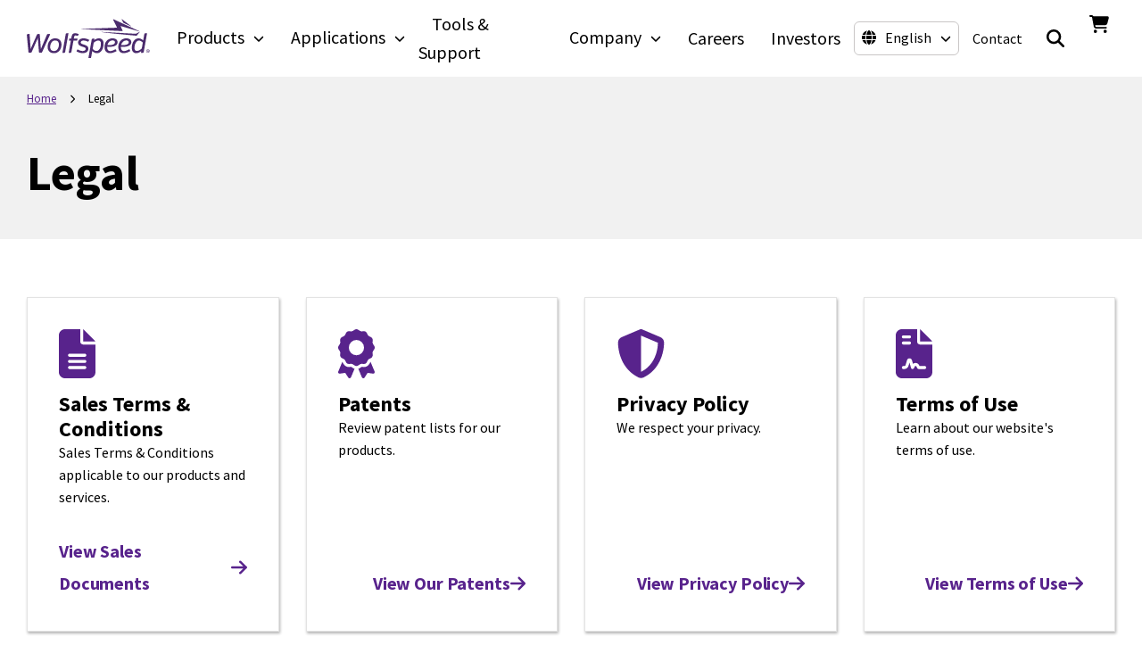

--- FILE ---
content_type: text/html
request_url: https://www.wolfspeed.com/legal/
body_size: 301092
content:
<!DOCTYPE html><html lang="en"><head><meta charSet="utf-8"/><meta http-equiv="x-ua-compatible" content="ie=edge"/><meta name="viewport" content="width=device-width, initial-scale=1, shrink-to-fit=no"/><meta name="generator" content="Gatsby 5.14.3"/><meta name="theme-color" content="#58238C"/><meta name="robots" content="index, follow" data-gatsby-head="true"/><meta name="description" content="Legal resources for Wolfspeed, Inc. including sales terms, patents, privacy policy, terms of use and more." data-gatsby-head="true"/><meta property="og:url" content="https://www.wolfspeed.com/legal/" data-gatsby-head="true"/><meta property="og:type" content="website" data-gatsby-head="true"/><meta property="og:title" content="Legal Resources | Wolfspeed" data-gatsby-head="true"/><meta property="og:description" content="Legal resources for Wolfspeed, Inc. including sales terms, patents, privacy policy, terms of use and more." data-gatsby-head="true"/><meta property="og:image" content="https://assets.wolfspeed.com/uploads/2025/12/open-graph-default.png" data-gatsby-head="true"/><meta name="twitter:card" content="summary_large_image" data-gatsby-head="true"/><meta name="twitter:title" content="Legal Resources | Wolfspeed" data-gatsby-head="true"/><meta name="twitter:description" content="Legal resources for Wolfspeed, Inc. including sales terms, patents, privacy policy, terms of use and more." data-gatsby-head="true"/><style data-href="/styles.3c152426c09c2f0a1eab.css" data-identity="gatsby-global-css">:host,:root{--fa-font-solid:normal 900 1em/1 "Font Awesome 6 Solid";--fa-font-regular:normal 400 1em/1 "Font Awesome 6 Regular";--fa-font-light:normal 300 1em/1 "Font Awesome 6 Light";--fa-font-thin:normal 100 1em/1 "Font Awesome 6 Thin";--fa-font-duotone:normal 900 1em/1 "Font Awesome 6 Duotone";--fa-font-sharp-solid:normal 900 1em/1 "Font Awesome 6 Sharp";--fa-font-sharp-regular:normal 400 1em/1 "Font Awesome 6 Sharp";--fa-font-sharp-light:normal 300 1em/1 "Font Awesome 6 Sharp";--fa-font-sharp-thin:normal 100 1em/1 "Font Awesome 6 Sharp";--fa-font-brands:normal 400 1em/1 "Font Awesome 6 Brands"}svg:not(:host).svg-inline--fa,svg:not(:root).svg-inline--fa{box-sizing:content-box;overflow:visible}.svg-inline--fa{display:var(--fa-display,inline-block);height:1em;overflow:visible;vertical-align:-.125em}.svg-inline--fa.fa-2xs{vertical-align:.1em}.svg-inline--fa.fa-xs{vertical-align:0}.svg-inline--fa.fa-sm{vertical-align:-.07143em}.svg-inline--fa.fa-lg{vertical-align:-.2em}.svg-inline--fa.fa-xl{vertical-align:-.25em}.svg-inline--fa.fa-2xl{vertical-align:-.3125em}.svg-inline--fa.fa-pull-left{margin-right:var(--fa-pull-margin,.3em);width:auto}.svg-inline--fa.fa-pull-right{margin-left:var(--fa-pull-margin,.3em);width:auto}.svg-inline--fa.fa-li{top:.25em;width:var(--fa-li-width,2em)}.svg-inline--fa.fa-fw{width:var(--fa-fw-width,1.25em)}.fa-layers svg.svg-inline--fa{bottom:0;left:0;margin:auto;position:absolute;right:0;top:0}.fa-layers-counter,.fa-layers-text{display:inline-block;position:absolute;text-align:center}.fa-layers{display:inline-block;height:1em;position:relative;text-align:center;vertical-align:-.125em;width:1em}.fa-layers svg.svg-inline--fa{transform-origin:center center}.fa-layers-text{left:50%;top:50%;transform:translate(-50%,-50%);transform-origin:center center}.fa-layers-counter{background-color:var(--fa-counter-background-color,#ff253a);border-radius:var(--fa-counter-border-radius,1em);box-sizing:border-box;color:var(--fa-inverse,#fff);line-height:var(--fa-counter-line-height,1);max-width:var(--fa-counter-max-width,5em);min-width:var(--fa-counter-min-width,1.5em);overflow:hidden;padding:var(--fa-counter-padding,.25em .5em);right:var(--fa-right,0);text-overflow:ellipsis;top:var(--fa-top,0);transform:scale(var(--fa-counter-scale,.25));transform-origin:top right}.fa-layers-bottom-right{bottom:var(--fa-bottom,0);right:var(--fa-right,0);top:auto;transform:scale(var(--fa-layers-scale,.25));transform-origin:bottom right}.fa-layers-bottom-left{bottom:var(--fa-bottom,0);left:var(--fa-left,0);right:auto;top:auto;transform:scale(var(--fa-layers-scale,.25));transform-origin:bottom left}.fa-layers-top-right{right:var(--fa-right,0);top:var(--fa-top,0);transform:scale(var(--fa-layers-scale,.25));transform-origin:top right}.fa-layers-top-left{left:var(--fa-left,0);right:auto;top:var(--fa-top,0);transform:scale(var(--fa-layers-scale,.25));transform-origin:top left}.fa-1x{font-size:1em}.fa-2x{font-size:2em}.fa-3x{font-size:3em}.fa-4x{font-size:4em}.fa-5x{font-size:5em}.fa-6x{font-size:6em}.fa-7x{font-size:7em}.fa-8x{font-size:8em}.fa-9x{font-size:9em}.fa-10x{font-size:10em}.fa-2xs{font-size:.625em;line-height:.1em;vertical-align:.225em}.fa-xs{font-size:.75em;line-height:.08333em;vertical-align:.125em}.fa-sm{font-size:.875em;line-height:.07143em;vertical-align:.05357em}.fa-lg{font-size:1.25em;line-height:.05em;vertical-align:-.075em}.fa-xl{font-size:1.5em;line-height:.04167em;vertical-align:-.125em}.fa-2xl{font-size:2em;line-height:.03125em;vertical-align:-.1875em}.fa-fw{text-align:center;width:1.25em}.fa-ul{list-style-type:none;margin-left:var(--fa-li-margin,2.5em);padding-left:0}.fa-ul>li{position:relative}.fa-li{left:calc(var(--fa-li-width, 2em)*-1);line-height:inherit;position:absolute;text-align:center;width:var(--fa-li-width,2em)}.fa-border{border-color:var(--fa-border-color,#eee);border-radius:var(--fa-border-radius,.1em);border-style:var(--fa-border-style,solid);border-width:var(--fa-border-width,.08em);padding:var(--fa-border-padding,.2em .25em .15em)}.fa-pull-left{float:left;margin-right:var(--fa-pull-margin,.3em)}.fa-pull-right{float:right;margin-left:var(--fa-pull-margin,.3em)}.fa-beat{animation-delay:var(--fa-animation-delay,0s);animation-direction:var(--fa-animation-direction,normal);animation-duration:var(--fa-animation-duration,1s);animation-iteration-count:var(--fa-animation-iteration-count,infinite);animation-name:fa-beat;animation-timing-function:var(--fa-animation-timing,ease-in-out)}.fa-bounce{animation-delay:var(--fa-animation-delay,0s);animation-direction:var(--fa-animation-direction,normal);animation-duration:var(--fa-animation-duration,1s);animation-iteration-count:var(--fa-animation-iteration-count,infinite);animation-name:fa-bounce;animation-timing-function:var(--fa-animation-timing,cubic-bezier(.28,.84,.42,1))}.fa-fade{animation-iteration-count:var(--fa-animation-iteration-count,infinite);animation-name:fa-fade;animation-timing-function:var(--fa-animation-timing,cubic-bezier(.4,0,.6,1))}.fa-beat-fade,.fa-fade{animation-delay:var(--fa-animation-delay,0s);animation-direction:var(--fa-animation-direction,normal);animation-duration:var(--fa-animation-duration,1s)}.fa-beat-fade{animation-iteration-count:var(--fa-animation-iteration-count,infinite);animation-name:fa-beat-fade;animation-timing-function:var(--fa-animation-timing,cubic-bezier(.4,0,.6,1))}.fa-flip{animation-delay:var(--fa-animation-delay,0s);animation-direction:var(--fa-animation-direction,normal);animation-duration:var(--fa-animation-duration,1s);animation-iteration-count:var(--fa-animation-iteration-count,infinite);animation-name:fa-flip;animation-timing-function:var(--fa-animation-timing,ease-in-out)}.fa-shake{animation-duration:var(--fa-animation-duration,1s);animation-iteration-count:var(--fa-animation-iteration-count,infinite);animation-name:fa-shake;animation-timing-function:var(--fa-animation-timing,linear)}.fa-shake,.fa-spin{animation-delay:var(--fa-animation-delay,0s);animation-direction:var(--fa-animation-direction,normal)}.fa-spin{animation-duration:var(--fa-animation-duration,2s);animation-iteration-count:var(--fa-animation-iteration-count,infinite);animation-name:fa-spin;animation-timing-function:var(--fa-animation-timing,linear)}.fa-spin-reverse{--fa-animation-direction:reverse}.fa-pulse,.fa-spin-pulse{animation-direction:var(--fa-animation-direction,normal);animation-duration:var(--fa-animation-duration,1s);animation-iteration-count:var(--fa-animation-iteration-count,infinite);animation-name:fa-spin;animation-timing-function:var(--fa-animation-timing,steps(8))}@media (prefers-reduced-motion:reduce){.fa-beat,.fa-beat-fade,.fa-bounce,.fa-fade,.fa-flip,.fa-pulse,.fa-shake,.fa-spin,.fa-spin-pulse{animation-delay:-1ms;animation-duration:1ms;animation-iteration-count:1;transition-delay:0s;transition-duration:0s}}@keyframes fa-beat{0%,90%{transform:scale(1)}45%{transform:scale(var(--fa-beat-scale,1.25))}}@keyframes fa-bounce{0%{transform:scale(1) translateY(0)}10%{transform:scale(var(--fa-bounce-start-scale-x,1.1),var(--fa-bounce-start-scale-y,.9)) translateY(0)}30%{transform:scale(var(--fa-bounce-jump-scale-x,.9),var(--fa-bounce-jump-scale-y,1.1)) translateY(var(--fa-bounce-height,-.5em))}50%{transform:scale(var(--fa-bounce-land-scale-x,1.05),var(--fa-bounce-land-scale-y,.95)) translateY(0)}57%{transform:scale(1) translateY(var(--fa-bounce-rebound,-.125em))}64%{transform:scale(1) translateY(0)}to{transform:scale(1) translateY(0)}}@keyframes fa-fade{50%{opacity:var(--fa-fade-opacity,.4)}}@keyframes fa-beat-fade{0%,to{opacity:var(--fa-beat-fade-opacity,.4);transform:scale(1)}50%{opacity:1;transform:scale(var(--fa-beat-fade-scale,1.125))}}@keyframes fa-flip{50%{transform:rotate3d(var(--fa-flip-x,0),var(--fa-flip-y,1),var(--fa-flip-z,0),var(--fa-flip-angle,-180deg))}}@keyframes fa-shake{0%{transform:rotate(-15deg)}4%{transform:rotate(15deg)}24%,8%{transform:rotate(-18deg)}12%,28%{transform:rotate(18deg)}16%{transform:rotate(-22deg)}20%{transform:rotate(22deg)}32%{transform:rotate(-12deg)}36%{transform:rotate(12deg)}40%,to{transform:rotate(0deg)}}@keyframes fa-spin{0%{transform:rotate(0deg)}to{transform:rotate(1turn)}}.fa-rotate-90{transform:rotate(90deg)}.fa-rotate-180{transform:rotate(180deg)}.fa-rotate-270{transform:rotate(270deg)}.fa-flip-horizontal{transform:scaleX(-1)}.fa-flip-vertical{transform:scaleY(-1)}.fa-flip-both,.fa-flip-horizontal.fa-flip-vertical{transform:scale(-1)}.fa-rotate-by{transform:rotate(var(--fa-rotate-angle,0))}.fa-stack{display:inline-block;height:2em;position:relative;vertical-align:middle;width:2.5em}.fa-stack-1x,.fa-stack-2x{bottom:0;left:0;margin:auto;position:absolute;right:0;top:0;z-index:var(--fa-stack-z-index,auto)}.svg-inline--fa.fa-stack-1x{height:1em;width:1.25em}.svg-inline--fa.fa-stack-2x{height:2em;width:2.5em}.fa-inverse{color:var(--fa-inverse,#fff)}.fa-sr-only,.fa-sr-only-focusable:not(:focus),.sr-only,.sr-only-focusable:not(:focus){clip:rect(0,0,0,0);border-width:0;height:1px;margin:-1px;overflow:hidden;padding:0;position:absolute;white-space:nowrap;width:1px}.svg-inline--fa .fa-primary{fill:var(--fa-primary-color,currentColor);opacity:var(--fa-primary-opacity,1)}.svg-inline--fa .fa-secondary{fill:var(--fa-secondary-color,currentColor)}.svg-inline--fa .fa-secondary,.svg-inline--fa.fa-swap-opacity .fa-primary{opacity:var(--fa-secondary-opacity,.4)}.svg-inline--fa.fa-swap-opacity .fa-secondary{opacity:var(--fa-primary-opacity,1)}.svg-inline--fa mask .fa-primary,.svg-inline--fa mask .fa-secondary{fill:#000}.fa-duotone.fa-inverse,.fad.fa-inverse{color:var(--fa-inverse,#fff)}@font-face{font-display:swap;font-family:Source Sans Pro;font-style:normal;font-weight:300;src:url([data-uri]) format("woff2"),url([data-uri]) format("woff");unicode-range:u+0460-052f,u+1c80-1c88,u+20b4,u+2de0-2dff,u+a640-a69f,u+fe2e-fe2f}@font-face{font-display:swap;font-family:Source Sans Pro;font-style:normal;font-weight:300;src:url([data-uri]) format("woff2"),url([data-uri]) format("woff");unicode-range:u+0301,u+0400-045f,u+0490-0491,u+04b0-04b1,u+2116}@font-face{font-display:swap;font-family:Source Sans Pro;font-style:normal;font-weight:300;src:url([data-uri]) format("woff2"),url([data-uri]) format("woff");unicode-range:u+1f??}@font-face{font-display:swap;font-family:Source Sans Pro;font-style:normal;font-weight:300;src:url([data-uri]) format("woff2"),url([data-uri]) format("woff");unicode-range:u+0370-03ff}@font-face{font-display:swap;font-family:Source Sans Pro;font-style:normal;font-weight:300;src:url([data-uri]) format("woff2"),url([data-uri]) format("woff");unicode-range:u+0102-0103,u+0110-0111,u+0128-0129,u+0168-0169,u+01a0-01a1,u+01af-01b0,u+0300-0301,u+0303-0304,u+0308-0309,u+0323,u+0329,u+1ea0-1ef9,u+20ab}@font-face{font-display:swap;font-family:Source Sans Pro;font-style:normal;font-weight:300;src:url(/static/source-sans-pro-latin-ext-300-normal-7087488cb331a472c0819ab012d54367.woff2) format("woff2"),url(/static/source-sans-pro-latin-ext-300-normal-bbc0d99b92b599ee74ed18ac82a5ad85.woff) format("woff");unicode-range:u+0100-02af,u+0304,u+0308,u+0329,u+1e00-1e9f,u+1ef2-1eff,u+2020,u+20a0-20ab,u+20ad-20cf,u+2113,u+2c60-2c7f,u+a720-a7ff}@font-face{font-display:swap;font-family:Source Sans Pro;font-style:normal;font-weight:300;src:url(/static/source-sans-pro-latin-300-normal-1fc6c01d1812fbfbaa47ea15137ee450.woff2) format("woff2"),url(/static/source-sans-pro-latin-300-normal-09c2ee3488d48ed2133f18420209d63d.woff) format("woff");unicode-range:u+00??,u+0131,u+0152-0153,u+02bb-02bc,u+02c6,u+02da,u+02dc,u+0304,u+0308,u+0329,u+2000-206f,u+2074,u+20ac,u+2122,u+2191,u+2193,u+2212,u+2215,u+feff,u+fffd}@font-face{font-display:swap;font-family:Source Sans Pro;font-style:normal;font-weight:400;src:url([data-uri]) format("woff2"),url([data-uri]) format("woff");unicode-range:u+0460-052f,u+1c80-1c88,u+20b4,u+2de0-2dff,u+a640-a69f,u+fe2e-fe2f}@font-face{font-display:swap;font-family:Source Sans Pro;font-style:normal;font-weight:400;src:url([data-uri]) format("woff2"),url([data-uri]) format("woff");unicode-range:u+0301,u+0400-045f,u+0490-0491,u+04b0-04b1,u+2116}@font-face{font-display:swap;font-family:Source Sans Pro;font-style:normal;font-weight:400;src:url([data-uri]) format("woff2"),url([data-uri]) format("woff");unicode-range:u+1f??}@font-face{font-display:swap;font-family:Source Sans Pro;font-style:normal;font-weight:400;src:url([data-uri]) format("woff2"),url([data-uri]) format("woff");unicode-range:u+0370-03ff}@font-face{font-display:swap;font-family:Source Sans Pro;font-style:normal;font-weight:400;src:url([data-uri]) format("woff2"),url([data-uri]) format("woff");unicode-range:u+0102-0103,u+0110-0111,u+0128-0129,u+0168-0169,u+01a0-01a1,u+01af-01b0,u+0300-0301,u+0303-0304,u+0308-0309,u+0323,u+0329,u+1ea0-1ef9,u+20ab}@font-face{font-display:swap;font-family:Source Sans Pro;font-style:normal;font-weight:400;src:url(/static/source-sans-pro-latin-ext-400-normal-23e9c5217d09910f51ad8a673369cd83.woff2) format("woff2"),url(/static/source-sans-pro-latin-ext-400-normal-185cedfb4e64a9a8801a8504ae00a42b.woff) format("woff");unicode-range:u+0100-02af,u+0304,u+0308,u+0329,u+1e00-1e9f,u+1ef2-1eff,u+2020,u+20a0-20ab,u+20ad-20cf,u+2113,u+2c60-2c7f,u+a720-a7ff}@font-face{font-display:swap;font-family:Source Sans Pro;font-style:normal;font-weight:400;src:url(/static/source-sans-pro-latin-400-normal-1402accbefdec6a2576288964b4e12e4.woff2) format("woff2"),url(/static/source-sans-pro-latin-400-normal-7a5ba508b998fd7044edbe0ae324a292.woff) format("woff");unicode-range:u+00??,u+0131,u+0152-0153,u+02bb-02bc,u+02c6,u+02da,u+02dc,u+0304,u+0308,u+0329,u+2000-206f,u+2074,u+20ac,u+2122,u+2191,u+2193,u+2212,u+2215,u+feff,u+fffd}@font-face{font-display:swap;font-family:Source Sans Pro;font-style:normal;font-weight:600;src:url([data-uri]) format("woff2"),url([data-uri]) format("woff");unicode-range:u+0460-052f,u+1c80-1c88,u+20b4,u+2de0-2dff,u+a640-a69f,u+fe2e-fe2f}@font-face{font-display:swap;font-family:Source Sans Pro;font-style:normal;font-weight:600;src:url([data-uri]) format("woff2"),url([data-uri]) format("woff");unicode-range:u+0301,u+0400-045f,u+0490-0491,u+04b0-04b1,u+2116}@font-face{font-display:swap;font-family:Source Sans Pro;font-style:normal;font-weight:600;src:url([data-uri]) format("woff2"),url([data-uri]) format("woff");unicode-range:u+1f??}@font-face{font-display:swap;font-family:Source Sans Pro;font-style:normal;font-weight:600;src:url([data-uri]) format("woff2"),url([data-uri]) format("woff");unicode-range:u+0370-03ff}@font-face{font-display:swap;font-family:Source Sans Pro;font-style:normal;font-weight:600;src:url([data-uri]) format("woff2"),url([data-uri]) format("woff");unicode-range:u+0102-0103,u+0110-0111,u+0128-0129,u+0168-0169,u+01a0-01a1,u+01af-01b0,u+0300-0301,u+0303-0304,u+0308-0309,u+0323,u+0329,u+1ea0-1ef9,u+20ab}@font-face{font-display:swap;font-family:Source Sans Pro;font-style:normal;font-weight:600;src:url(/static/source-sans-pro-latin-ext-600-normal-f881aed697c9496a0e8ed3d4f244c712.woff2) format("woff2"),url(/static/source-sans-pro-latin-ext-600-normal-7388c38c78f7a7897242d0519ae624e5.woff) format("woff");unicode-range:u+0100-02af,u+0304,u+0308,u+0329,u+1e00-1e9f,u+1ef2-1eff,u+2020,u+20a0-20ab,u+20ad-20cf,u+2113,u+2c60-2c7f,u+a720-a7ff}@font-face{font-display:swap;font-family:Source Sans Pro;font-style:normal;font-weight:600;src:url(/static/source-sans-pro-latin-600-normal-ee990a93df71bfdfb3b5978445171804.woff2) format("woff2"),url(/static/source-sans-pro-latin-600-normal-204e29178cf9358fa13d4a80639c0d5d.woff) format("woff");unicode-range:u+00??,u+0131,u+0152-0153,u+02bb-02bc,u+02c6,u+02da,u+02dc,u+0304,u+0308,u+0329,u+2000-206f,u+2074,u+20ac,u+2122,u+2191,u+2193,u+2212,u+2215,u+feff,u+fffd}@font-face{font-display:swap;font-family:Source Sans Pro;font-style:normal;font-weight:700;src:url([data-uri]) format("woff2"),url([data-uri]) format("woff");unicode-range:u+0460-052f,u+1c80-1c88,u+20b4,u+2de0-2dff,u+a640-a69f,u+fe2e-fe2f}@font-face{font-display:swap;font-family:Source Sans Pro;font-style:normal;font-weight:700;src:url([data-uri]) format("woff2"),url([data-uri]) format("woff");unicode-range:u+0301,u+0400-045f,u+0490-0491,u+04b0-04b1,u+2116}@font-face{font-display:swap;font-family:Source Sans Pro;font-style:normal;font-weight:700;src:url([data-uri]) format("woff2"),url([data-uri]) format("woff");unicode-range:u+1f??}@font-face{font-display:swap;font-family:Source Sans Pro;font-style:normal;font-weight:700;src:url([data-uri]) format("woff2"),url([data-uri]) format("woff");unicode-range:u+0370-03ff}@font-face{font-display:swap;font-family:Source Sans Pro;font-style:normal;font-weight:700;src:url([data-uri]) format("woff2"),url([data-uri]) format("woff");unicode-range:u+0102-0103,u+0110-0111,u+0128-0129,u+0168-0169,u+01a0-01a1,u+01af-01b0,u+0300-0301,u+0303-0304,u+0308-0309,u+0323,u+0329,u+1ea0-1ef9,u+20ab}@font-face{font-display:swap;font-family:Source Sans Pro;font-style:normal;font-weight:700;src:url(/static/source-sans-pro-latin-ext-700-normal-46ac0d93276801aa8ca47930507db6be.woff2) format("woff2"),url(/static/source-sans-pro-latin-ext-700-normal-a72613fd5e96ed9e41cdc489c5971d3e.woff) format("woff");unicode-range:u+0100-02af,u+0304,u+0308,u+0329,u+1e00-1e9f,u+1ef2-1eff,u+2020,u+20a0-20ab,u+20ad-20cf,u+2113,u+2c60-2c7f,u+a720-a7ff}@font-face{font-display:swap;font-family:Source Sans Pro;font-style:normal;font-weight:700;src:url(/static/source-sans-pro-latin-700-normal-2121f4aabac6fbe523ec14e6535dd714.woff2) format("woff2"),url(/static/source-sans-pro-latin-700-normal-7689f4a418089be4d79484af998995ac.woff) format("woff");unicode-range:u+00??,u+0131,u+0152-0153,u+02bb-02bc,u+02c6,u+02da,u+02dc,u+0304,u+0308,u+0329,u+2000-206f,u+2074,u+20ac,u+2122,u+2191,u+2193,u+2212,u+2215,u+feff,u+fffd}.vjs-svg-icon{fill:currentColor;background-position:50%;background-repeat:no-repeat;display:inline-block;height:1.8em;width:1.8em}.vjs-svg-icon:before{content:none!important}.vjs-control:focus .vjs-svg-icon,.vjs-svg-icon:hover{filter:drop-shadow(0 0 .25em #fff)}.video-js .vjs-big-play-button .vjs-icon-placeholder:before,.video-js .vjs-modal-dialog,.vjs-button>.vjs-icon-placeholder:before,.vjs-modal-dialog .vjs-modal-dialog-content{height:100%;left:0;position:absolute;top:0;width:100%}.video-js .vjs-big-play-button .vjs-icon-placeholder:before,.vjs-button>.vjs-icon-placeholder:before{text-align:center}@font-face{font-family:VideoJS;font-style:normal;font-weight:400;src:url([data-uri]) format("woff")}.video-js .vjs-big-play-button .vjs-icon-placeholder:before,.video-js .vjs-play-control .vjs-icon-placeholder,.vjs-icon-play{font-family:VideoJS;font-style:normal;font-weight:400}.video-js .vjs-big-play-button .vjs-icon-placeholder:before,.video-js .vjs-play-control .vjs-icon-placeholder:before,.vjs-icon-play:before{content:"\f101"}.vjs-icon-play-circle{font-family:VideoJS;font-style:normal;font-weight:400}.vjs-icon-play-circle:before{content:"\f102"}.video-js .vjs-play-control.vjs-playing .vjs-icon-placeholder,.vjs-icon-pause{font-family:VideoJS;font-style:normal;font-weight:400}.video-js .vjs-play-control.vjs-playing .vjs-icon-placeholder:before,.vjs-icon-pause:before{content:"\f103"}.video-js .vjs-mute-control.vjs-vol-0 .vjs-icon-placeholder,.vjs-icon-volume-mute{font-family:VideoJS;font-style:normal;font-weight:400}.video-js .vjs-mute-control.vjs-vol-0 .vjs-icon-placeholder:before,.vjs-icon-volume-mute:before{content:"\f104"}.video-js .vjs-mute-control.vjs-vol-1 .vjs-icon-placeholder,.vjs-icon-volume-low{font-family:VideoJS;font-style:normal;font-weight:400}.video-js .vjs-mute-control.vjs-vol-1 .vjs-icon-placeholder:before,.vjs-icon-volume-low:before{content:"\f105"}.video-js .vjs-mute-control.vjs-vol-2 .vjs-icon-placeholder,.vjs-icon-volume-mid{font-family:VideoJS;font-style:normal;font-weight:400}.video-js .vjs-mute-control.vjs-vol-2 .vjs-icon-placeholder:before,.vjs-icon-volume-mid:before{content:"\f106"}.video-js .vjs-mute-control .vjs-icon-placeholder,.vjs-icon-volume-high{font-family:VideoJS;font-style:normal;font-weight:400}.video-js .vjs-mute-control .vjs-icon-placeholder:before,.vjs-icon-volume-high:before{content:"\f107"}.video-js .vjs-fullscreen-control .vjs-icon-placeholder,.vjs-icon-fullscreen-enter{font-family:VideoJS;font-style:normal;font-weight:400}.video-js .vjs-fullscreen-control .vjs-icon-placeholder:before,.vjs-icon-fullscreen-enter:before{content:"\f108"}.video-js.vjs-fullscreen .vjs-fullscreen-control .vjs-icon-placeholder,.vjs-icon-fullscreen-exit{font-family:VideoJS;font-style:normal;font-weight:400}.video-js.vjs-fullscreen .vjs-fullscreen-control .vjs-icon-placeholder:before,.vjs-icon-fullscreen-exit:before{content:"\f109"}.vjs-icon-spinner{font-family:VideoJS;font-style:normal;font-weight:400}.vjs-icon-spinner:before{content:"\f10a"}.video-js .vjs-subs-caps-button .vjs-icon-placeholder,.video-js .vjs-subtitles-button .vjs-icon-placeholder,.video-js.video-js:lang(en-AU) .vjs-subs-caps-button .vjs-icon-placeholder,.video-js.video-js:lang(en-GB) .vjs-subs-caps-button .vjs-icon-placeholder,.video-js.video-js:lang(en-IE) .vjs-subs-caps-button .vjs-icon-placeholder,.video-js.video-js:lang(en-NZ) .vjs-subs-caps-button .vjs-icon-placeholder,.vjs-icon-subtitles{font-family:VideoJS;font-style:normal;font-weight:400}.video-js .vjs-subs-caps-button .vjs-icon-placeholder:before,.video-js .vjs-subtitles-button .vjs-icon-placeholder:before,.video-js.video-js:lang(en-AU) .vjs-subs-caps-button .vjs-icon-placeholder:before,.video-js.video-js:lang(en-GB) .vjs-subs-caps-button .vjs-icon-placeholder:before,.video-js.video-js:lang(en-IE) .vjs-subs-caps-button .vjs-icon-placeholder:before,.video-js.video-js:lang(en-NZ) .vjs-subs-caps-button .vjs-icon-placeholder:before,.vjs-icon-subtitles:before{content:"\f10b"}.video-js .vjs-captions-button .vjs-icon-placeholder,.video-js:lang(en) .vjs-subs-caps-button .vjs-icon-placeholder,.video-js:lang(fr-CA) .vjs-subs-caps-button .vjs-icon-placeholder,.vjs-icon-captions{font-family:VideoJS;font-style:normal;font-weight:400}.video-js .vjs-captions-button .vjs-icon-placeholder:before,.video-js:lang(en) .vjs-subs-caps-button .vjs-icon-placeholder:before,.video-js:lang(fr-CA) .vjs-subs-caps-button .vjs-icon-placeholder:before,.vjs-icon-captions:before{content:"\f10c"}.vjs-icon-hd{font-family:VideoJS;font-style:normal;font-weight:400}.vjs-icon-hd:before{content:"\f10d"}.video-js .vjs-chapters-button .vjs-icon-placeholder,.vjs-icon-chapters{font-family:VideoJS;font-style:normal;font-weight:400}.video-js .vjs-chapters-button .vjs-icon-placeholder:before,.vjs-icon-chapters:before{content:"\f10e"}.vjs-icon-downloading{font-family:VideoJS;font-style:normal;font-weight:400}.vjs-icon-downloading:before{content:"\f10f"}.vjs-icon-file-download{font-family:VideoJS;font-style:normal;font-weight:400}.vjs-icon-file-download:before{content:"\f110"}.vjs-icon-file-download-done{font-family:VideoJS;font-style:normal;font-weight:400}.vjs-icon-file-download-done:before{content:"\f111"}.vjs-icon-file-download-off{font-family:VideoJS;font-style:normal;font-weight:400}.vjs-icon-file-download-off:before{content:"\f112"}.vjs-icon-share{font-family:VideoJS;font-style:normal;font-weight:400}.vjs-icon-share:before{content:"\f113"}.vjs-icon-cog{font-family:VideoJS;font-style:normal;font-weight:400}.vjs-icon-cog:before{content:"\f114"}.vjs-icon-square{font-family:VideoJS;font-style:normal;font-weight:400}.vjs-icon-square:before{content:"\f115"}.video-js .vjs-play-progress,.video-js .vjs-volume-level,.vjs-icon-circle,.vjs-seek-to-live-control .vjs-icon-placeholder{font-family:VideoJS;font-style:normal;font-weight:400}.video-js .vjs-play-progress:before,.video-js .vjs-volume-level:before,.vjs-icon-circle:before,.vjs-seek-to-live-control .vjs-icon-placeholder:before{content:"\f116"}.vjs-icon-circle-outline{font-family:VideoJS;font-style:normal;font-weight:400}.vjs-icon-circle-outline:before{content:"\f117"}.vjs-icon-circle-inner-circle{font-family:VideoJS;font-style:normal;font-weight:400}.vjs-icon-circle-inner-circle:before{content:"\f118"}.video-js .vjs-control.vjs-close-button .vjs-icon-placeholder,.vjs-icon-cancel{font-family:VideoJS;font-style:normal;font-weight:400}.video-js .vjs-control.vjs-close-button .vjs-icon-placeholder:before,.vjs-icon-cancel:before{content:"\f119"}.vjs-icon-repeat{font-family:VideoJS;font-style:normal;font-weight:400}.vjs-icon-repeat:before{content:"\f11a"}.video-js .vjs-play-control.vjs-ended .vjs-icon-placeholder,.vjs-icon-replay{font-family:VideoJS;font-style:normal;font-weight:400}.video-js .vjs-play-control.vjs-ended .vjs-icon-placeholder:before,.vjs-icon-replay:before{content:"\f11b"}.video-js .vjs-skip-backward-5 .vjs-icon-placeholder,.vjs-icon-replay-5{font-family:VideoJS;font-style:normal;font-weight:400}.video-js .vjs-skip-backward-5 .vjs-icon-placeholder:before,.vjs-icon-replay-5:before{content:"\f11c"}.video-js .vjs-skip-backward-10 .vjs-icon-placeholder,.vjs-icon-replay-10{font-family:VideoJS;font-style:normal;font-weight:400}.video-js .vjs-skip-backward-10 .vjs-icon-placeholder:before,.vjs-icon-replay-10:before{content:"\f11d"}.video-js .vjs-skip-backward-30 .vjs-icon-placeholder,.vjs-icon-replay-30{font-family:VideoJS;font-style:normal;font-weight:400}.video-js .vjs-skip-backward-30 .vjs-icon-placeholder:before,.vjs-icon-replay-30:before{content:"\f11e"}.video-js .vjs-skip-forward-5 .vjs-icon-placeholder,.vjs-icon-forward-5{font-family:VideoJS;font-style:normal;font-weight:400}.video-js .vjs-skip-forward-5 .vjs-icon-placeholder:before,.vjs-icon-forward-5:before{content:"\f11f"}.video-js .vjs-skip-forward-10 .vjs-icon-placeholder,.vjs-icon-forward-10{font-family:VideoJS;font-style:normal;font-weight:400}.video-js .vjs-skip-forward-10 .vjs-icon-placeholder:before,.vjs-icon-forward-10:before{content:"\f120"}.video-js .vjs-skip-forward-30 .vjs-icon-placeholder,.vjs-icon-forward-30{font-family:VideoJS;font-style:normal;font-weight:400}.video-js .vjs-skip-forward-30 .vjs-icon-placeholder:before,.vjs-icon-forward-30:before{content:"\f121"}.video-js .vjs-audio-button .vjs-icon-placeholder,.vjs-icon-audio{font-family:VideoJS;font-style:normal;font-weight:400}.video-js .vjs-audio-button .vjs-icon-placeholder:before,.vjs-icon-audio:before{content:"\f122"}.vjs-icon-next-item{font-family:VideoJS;font-style:normal;font-weight:400}.vjs-icon-next-item:before{content:"\f123"}.vjs-icon-previous-item{font-family:VideoJS;font-style:normal;font-weight:400}.vjs-icon-previous-item:before{content:"\f124"}.vjs-icon-shuffle{font-family:VideoJS;font-style:normal;font-weight:400}.vjs-icon-shuffle:before{content:"\f125"}.vjs-icon-cast{font-family:VideoJS;font-style:normal;font-weight:400}.vjs-icon-cast:before{content:"\f126"}.video-js .vjs-picture-in-picture-control .vjs-icon-placeholder,.vjs-icon-picture-in-picture-enter{font-family:VideoJS;font-style:normal;font-weight:400}.video-js .vjs-picture-in-picture-control .vjs-icon-placeholder:before,.vjs-icon-picture-in-picture-enter:before{content:"\f127"}.video-js.vjs-picture-in-picture .vjs-picture-in-picture-control .vjs-icon-placeholder,.vjs-icon-picture-in-picture-exit{font-family:VideoJS;font-style:normal;font-weight:400}.video-js.vjs-picture-in-picture .vjs-picture-in-picture-control .vjs-icon-placeholder:before,.vjs-icon-picture-in-picture-exit:before{content:"\f128"}.vjs-icon-facebook{font-family:VideoJS;font-style:normal;font-weight:400}.vjs-icon-facebook:before{content:"\f129"}.vjs-icon-linkedin{font-family:VideoJS;font-style:normal;font-weight:400}.vjs-icon-linkedin:before{content:"\f12a"}.vjs-icon-twitter{font-family:VideoJS;font-style:normal;font-weight:400}.vjs-icon-twitter:before{content:"\f12b"}.vjs-icon-tumblr{font-family:VideoJS;font-style:normal;font-weight:400}.vjs-icon-tumblr:before{content:"\f12c"}.vjs-icon-pinterest{font-family:VideoJS;font-style:normal;font-weight:400}.vjs-icon-pinterest:before{content:"\f12d"}.video-js .vjs-descriptions-button .vjs-icon-placeholder,.vjs-icon-audio-description{font-family:VideoJS;font-style:normal;font-weight:400}.video-js .vjs-descriptions-button .vjs-icon-placeholder:before,.vjs-icon-audio-description:before{content:"\f12e"}.video-js{background-color:#000;box-sizing:border-box;color:#fff;display:inline-block;font-family:Arial,Helvetica,sans-serif;font-size:10px;font-style:normal;font-weight:400;line-height:1;padding:0;position:relative;vertical-align:top;word-break:normal}.video-js:-moz-full-screen{position:absolute}.video-js:-webkit-full-screen{height:100%!important;width:100%!important}.video-js[tabindex="-1"]{outline:none}.video-js *,.video-js :after,.video-js :before{box-sizing:inherit}.video-js ul{font-family:inherit;font-size:inherit;line-height:inherit;list-style-position:outside;margin:0}.video-js.vjs-1-1,.video-js.vjs-16-9,.video-js.vjs-4-3,.video-js.vjs-9-16,.video-js.vjs-fluid{max-width:100%;width:100%}.video-js.vjs-1-1:not(.vjs-audio-only-mode),.video-js.vjs-16-9:not(.vjs-audio-only-mode),.video-js.vjs-4-3:not(.vjs-audio-only-mode),.video-js.vjs-9-16:not(.vjs-audio-only-mode),.video-js.vjs-fluid:not(.vjs-audio-only-mode){height:0}.video-js.vjs-16-9:not(.vjs-audio-only-mode){padding-top:56.25%}.video-js.vjs-4-3:not(.vjs-audio-only-mode){padding-top:75%}.video-js.vjs-9-16:not(.vjs-audio-only-mode){padding-top:177.7777777778%}.video-js.vjs-1-1:not(.vjs-audio-only-mode){padding-top:100%}.video-js .vjs-tech,.video-js.vjs-fill:not(.vjs-audio-only-mode){height:100%;width:100%}.video-js .vjs-tech{left:0;position:absolute;top:0}.video-js.vjs-audio-only-mode .vjs-tech{display:none}body.vjs-full-window,body.vjs-pip-window{height:100%;margin:0;padding:0}.vjs-full-window .video-js.vjs-fullscreen,body.vjs-pip-window .video-js{bottom:0;left:0;overflow:hidden;position:fixed;right:0;top:0;z-index:1000}.video-js.vjs-fullscreen:not(.vjs-ios-native-fs),body.vjs-pip-window .video-js{display:block;height:100%!important;padding-top:0!important;width:100%!important}.video-js.vjs-fullscreen.vjs-user-inactive{cursor:none}.vjs-pip-container .vjs-pip-text{background-color:rgba(0,0,0,.7);bottom:10%;font-size:2em;padding:.5em;position:absolute;text-align:center;width:100%}.vjs-layout-small.vjs-pip-container .vjs-pip-text,.vjs-layout-tiny.vjs-pip-container .vjs-pip-text,.vjs-layout-x-small.vjs-pip-container .vjs-pip-text{bottom:0;font-size:1.4em}.vjs-hidden{display:none!important}.vjs-disabled{cursor:default;opacity:.5}.video-js .vjs-offscreen{height:1px;left:-9999px;position:absolute;top:0;width:1px}.vjs-lock-showing{display:block!important;opacity:1!important;visibility:visible!important}.vjs-no-js{background-color:#000;color:#fff;font-family:Arial,Helvetica,sans-serif;font-size:18px;height:150px;margin:0 auto;padding:20px;text-align:center;width:300px}.vjs-no-js a,.vjs-no-js a:visited{color:#66a8cc}.video-js .vjs-big-play-button{background-color:#2b333f;background-color:rgba(43,51,63,.7);border:.06666em solid #fff;border-radius:.3em;cursor:pointer;display:block;font-size:3em;height:1.63332em;left:50%;line-height:1.5em;margin-left:-1.5em;margin-top:-.81666em;opacity:1;padding:0;position:absolute;top:50%;transition:all .4s;width:3em}.vjs-big-play-button .vjs-svg-icon{height:1em;left:50%;line-height:1;position:absolute;top:50%;transform:translate(-50%,-50%);width:1em}.video-js .vjs-big-play-button:focus,.video-js:hover .vjs-big-play-button{background-color:#73859f;background-color:rgba(115,133,159,.5);border-color:#fff;transition:all 0s}.vjs-controls-disabled .vjs-big-play-button,.vjs-error .vjs-big-play-button,.vjs-has-started .vjs-big-play-button,.vjs-using-native-controls .vjs-big-play-button{display:none}.vjs-has-started.vjs-paused.vjs-show-big-play-button-on-pause:not(.vjs-seeking,.vjs-scrubbing,.vjs-error) .vjs-big-play-button{display:block}.video-js button{appearance:none;background:none;border:none;color:inherit;display:inline-block;font-size:inherit;line-height:inherit;text-decoration:none;text-transform:none;transition:none}.video-js.vjs-spatial-navigation-enabled .vjs-button:focus{box-shadow:none;outline:.0625em solid #fff}.vjs-control .vjs-button{height:100%;width:100%}.video-js .vjs-control.vjs-close-button{cursor:pointer;height:3em;position:absolute;right:0;top:.5em;z-index:2}.video-js .vjs-modal-dialog{background:rgba(0,0,0,.8);background:linear-gradient(180deg,rgba(0,0,0,.8),hsla(0,0%,100%,0));overflow:auto}.video-js .vjs-modal-dialog>*{box-sizing:border-box}.vjs-modal-dialog .vjs-modal-dialog-content{font-size:1.2em;line-height:1.5;padding:20px 24px;z-index:1}.vjs-menu-button{cursor:pointer}.vjs-menu-button.vjs-disabled{cursor:default}.vjs-workinghover .vjs-menu-button.vjs-disabled:hover .vjs-menu{display:none}.vjs-menu .vjs-menu-content{display:block;font-family:Arial,Helvetica,sans-serif;margin:0;overflow:auto;padding:0}.vjs-menu .vjs-menu-content>*{box-sizing:border-box}.vjs-scrubbing .vjs-control.vjs-menu-button:hover .vjs-menu{display:none}.vjs-menu li{display:flex;font-size:1.2em;justify-content:center;line-height:1.4em;list-style:none;margin:0;padding:.2em 0;text-align:center;text-transform:lowercase}.js-focus-visible .vjs-menu li.vjs-menu-item:hover,.vjs-menu li.vjs-menu-item:focus,.vjs-menu li.vjs-menu-item:hover{background-color:#73859f;background-color:rgba(115,133,159,.5)}.js-focus-visible .vjs-menu li.vjs-selected:hover,.vjs-menu li.vjs-selected,.vjs-menu li.vjs-selected:focus,.vjs-menu li.vjs-selected:hover{background-color:#fff;color:#2b333f}.js-focus-visible .vjs-menu li.vjs-selected:hover .vjs-svg-icon,.vjs-menu li.vjs-selected .vjs-svg-icon,.vjs-menu li.vjs-selected:focus .vjs-svg-icon,.vjs-menu li.vjs-selected:hover .vjs-svg-icon{fill:#000}.js-focus-visible .vjs-menu :not(.vjs-selected):focus:not(.focus-visible),.video-js .vjs-menu :not(.vjs-selected):focus:not(:focus-visible){background:none}.vjs-menu li.vjs-menu-title{cursor:default;font-size:1em;font-weight:700;line-height:2em;margin:0 0 .3em;padding:0;text-align:center;text-transform:uppercase}.vjs-menu-button-popup .vjs-menu{border-top-color:rgba(43,51,63,.7);bottom:0;display:none;height:0;left:-3em;margin-bottom:1.5em;position:absolute;width:10em}.vjs-pip-window .vjs-menu-button-popup .vjs-menu{left:unset;right:1em}.vjs-menu-button-popup .vjs-menu .vjs-menu-content{background-color:#2b333f;background-color:rgba(43,51,63,.7);bottom:1.5em;max-height:15em;position:absolute;width:100%}.vjs-layout-tiny .vjs-menu-button-popup .vjs-menu .vjs-menu-content,.vjs-layout-x-small .vjs-menu-button-popup .vjs-menu .vjs-menu-content{max-height:5em}.vjs-layout-small .vjs-menu-button-popup .vjs-menu .vjs-menu-content{max-height:10em}.vjs-layout-medium .vjs-menu-button-popup .vjs-menu .vjs-menu-content{max-height:14em}.vjs-layout-huge .vjs-menu-button-popup .vjs-menu .vjs-menu-content,.vjs-layout-large .vjs-menu-button-popup .vjs-menu .vjs-menu-content,.vjs-layout-x-large .vjs-menu-button-popup .vjs-menu .vjs-menu-content{max-height:25em}.vjs-menu-button-popup .vjs-menu.vjs-lock-showing,.vjs-workinghover .vjs-menu-button-popup.vjs-hover .vjs-menu{display:block}.video-js .vjs-menu-button-inline{overflow:hidden;transition:all .4s}.video-js .vjs-menu-button-inline:before{width:2.222222222em}.video-js .vjs-menu-button-inline.vjs-slider-active,.video-js .vjs-menu-button-inline:focus,.video-js .vjs-menu-button-inline:hover{width:12em}.vjs-menu-button-inline .vjs-menu{height:100%;left:4em;margin:0;opacity:0;padding:0;position:absolute;top:0;transition:all .4s;width:auto}.vjs-menu-button-inline.vjs-slider-active .vjs-menu,.vjs-menu-button-inline:focus .vjs-menu,.vjs-menu-button-inline:hover .vjs-menu{display:block;opacity:1}.vjs-menu-button-inline .vjs-menu-content{height:100%;margin:0;overflow:hidden;width:auto}.video-js .vjs-control-bar{background-color:#2b333f;background-color:rgba(43,51,63,.7);bottom:0;display:none;height:3em;left:0;position:absolute;right:0;width:100%}.video-js.vjs-spatial-navigation-enabled .vjs-control-bar{gap:1px}.video-js:not(.vjs-controls-disabled,.vjs-using-native-controls,.vjs-error) .vjs-control-bar.vjs-lock-showing{display:flex!important}.vjs-audio-only-mode .vjs-control-bar,.vjs-has-started .vjs-control-bar{display:flex;opacity:1;transition:visibility .1s,opacity .1s;visibility:visible}.vjs-has-started.vjs-user-inactive.vjs-playing .vjs-control-bar{opacity:0;pointer-events:none;transition:visibility 1s,opacity 1s;visibility:visible}.vjs-controls-disabled .vjs-control-bar,.vjs-error .vjs-control-bar,.vjs-using-native-controls .vjs-control-bar{display:none!important}.vjs-audio-only-mode.vjs-has-started.vjs-user-inactive.vjs-playing .vjs-control-bar,.vjs-audio.vjs-has-started.vjs-user-inactive.vjs-playing .vjs-control-bar{opacity:1;pointer-events:auto;visibility:visible}.video-js .vjs-control{flex:none;height:100%;margin:0;padding:0;position:relative;text-align:center;width:4em}.video-js .vjs-control.vjs-visible-text{padding-left:1em;padding-right:1em;width:auto}.vjs-button>.vjs-icon-placeholder:before{font-size:1.8em;line-height:1.67}.vjs-button>.vjs-icon-placeholder{display:block}.vjs-button>.vjs-svg-icon{display:inline-block}.video-js .vjs-control:focus,.video-js .vjs-control:focus:before,.video-js .vjs-control:hover:before{text-shadow:0 0 1em #fff}.video-js :not(.vjs-visible-text)>.vjs-control-text{clip:rect(0 0 0 0);border:0;height:1px;overflow:hidden;padding:0;position:absolute;width:1px}.video-js .vjs-custom-control-spacer{display:none}.video-js .vjs-progress-control{align-items:center;cursor:pointer;display:flex;flex:auto;min-width:4em;touch-action:none}.video-js .vjs-progress-control.disabled{cursor:default}.vjs-live .vjs-progress-control{display:none}.vjs-liveui .vjs-progress-control{align-items:center;display:flex}.video-js .vjs-progress-holder{flex:auto;height:.3em;transition:all .2s}.video-js .vjs-progress-control .vjs-progress-holder{margin:0 10px}.video-js .vjs-progress-control:hover .vjs-progress-holder{font-size:1.6666666667em}.video-js .vjs-progress-control:hover .vjs-progress-holder.disabled{font-size:1em}.video-js .vjs-progress-holder .vjs-load-progress,.video-js .vjs-progress-holder .vjs-load-progress div,.video-js .vjs-progress-holder .vjs-play-progress{display:block;height:100%;margin:0;padding:0;position:absolute;width:0}.video-js .vjs-play-progress{background-color:#fff}.video-js .vjs-play-progress:before{font-size:.9em;line-height:.35em;position:absolute;right:-.5em;z-index:1}.vjs-svg-icons-enabled .vjs-play-progress:before{content:none!important}.vjs-play-progress .vjs-svg-icon{height:.9em;line-height:.15em;pointer-events:none;position:absolute;right:-.4em;top:-.35em;width:.9em;z-index:1}.video-js .vjs-load-progress{background:rgba(115,133,159,.5)}.video-js .vjs-load-progress div{background:rgba(115,133,159,.75)}.video-js .vjs-time-tooltip{background-color:#fff;background-color:hsla(0,0%,100%,.8);border-radius:.3em;color:#000;float:right;font-family:Arial,Helvetica,sans-serif;font-size:1em;padding:6px 8px 8px;pointer-events:none;position:absolute;top:-3.4em;visibility:hidden;z-index:1}.video-js .vjs-progress-holder:focus .vjs-time-tooltip{display:none}.video-js .vjs-progress-control:hover .vjs-progress-holder:focus .vjs-time-tooltip,.video-js .vjs-progress-control:hover .vjs-time-tooltip{display:block;font-size:.6em;visibility:visible}.video-js .vjs-progress-control.disabled:hover .vjs-time-tooltip{font-size:1em}.video-js .vjs-progress-control .vjs-mouse-display{background-color:#000;display:none;height:100%;position:absolute;width:1px;z-index:1}.video-js .vjs-progress-control:hover .vjs-mouse-display{display:block}.video-js.vjs-user-inactive .vjs-progress-control .vjs-mouse-display{opacity:0;transition:visibility 1s,opacity 1s;visibility:hidden}.vjs-mouse-display .vjs-time-tooltip{background-color:#000;background-color:rgba(0,0,0,.8);color:#fff}.video-js .vjs-slider{-webkit-touch-callout:none;background-color:#73859f;background-color:rgba(115,133,159,.5);cursor:pointer;margin:0 .45em;padding:0;position:relative;-webkit-user-select:none;user-select:none}.video-js .vjs-slider.disabled{cursor:default}.video-js .vjs-slider:focus{box-shadow:0 0 1em #fff;text-shadow:0 0 1em #fff}.video-js.vjs-spatial-navigation-enabled .vjs-slider:focus{outline:.0625em solid #fff}.video-js .vjs-mute-control{cursor:pointer;flex:none}.video-js .vjs-volume-control{cursor:pointer;display:flex;margin-right:1em}.video-js .vjs-volume-control.vjs-volume-horizontal{width:5em}.video-js .vjs-volume-panel .vjs-volume-control{height:1px;margin-left:-1px;opacity:0;visibility:visible;width:1px}.video-js .vjs-volume-panel{transition:width 1s}.video-js .vjs-volume-panel .vjs-volume-control.vjs-slider-active,.video-js .vjs-volume-panel .vjs-volume-control:active,.video-js .vjs-volume-panel.vjs-hover .vjs-mute-control~.vjs-volume-control,.video-js .vjs-volume-panel.vjs-hover .vjs-volume-control,.video-js .vjs-volume-panel:active .vjs-volume-control,.video-js .vjs-volume-panel:focus .vjs-volume-control{opacity:1;position:relative;transition:visibility .1s,opacity .1s,height .1s,width .1s,left 0s,top 0s;visibility:visible}.video-js .vjs-volume-panel .vjs-volume-control.vjs-slider-active.vjs-volume-horizontal,.video-js .vjs-volume-panel .vjs-volume-control:active.vjs-volume-horizontal,.video-js .vjs-volume-panel.vjs-hover .vjs-mute-control~.vjs-volume-control.vjs-volume-horizontal,.video-js .vjs-volume-panel.vjs-hover .vjs-volume-control.vjs-volume-horizontal,.video-js .vjs-volume-panel:active .vjs-volume-control.vjs-volume-horizontal,.video-js .vjs-volume-panel:focus .vjs-volume-control.vjs-volume-horizontal{height:3em;margin-right:0;width:5em}.video-js .vjs-volume-panel .vjs-volume-control.vjs-slider-active.vjs-volume-vertical,.video-js .vjs-volume-panel .vjs-volume-control:active.vjs-volume-vertical,.video-js .vjs-volume-panel.vjs-hover .vjs-mute-control~.vjs-volume-control.vjs-volume-vertical,.video-js .vjs-volume-panel.vjs-hover .vjs-volume-control.vjs-volume-vertical,.video-js .vjs-volume-panel:active .vjs-volume-control.vjs-volume-vertical,.video-js .vjs-volume-panel:focus .vjs-volume-control.vjs-volume-vertical{left:-3.5em;transition:left 0s}.video-js .vjs-volume-panel.vjs-volume-panel-horizontal.vjs-hover,.video-js .vjs-volume-panel.vjs-volume-panel-horizontal.vjs-slider-active,.video-js .vjs-volume-panel.vjs-volume-panel-horizontal:active{transition:width .1s;width:10em}.video-js .vjs-volume-panel.vjs-volume-panel-horizontal.vjs-mute-toggle-only{width:4em}.video-js .vjs-volume-panel .vjs-volume-control.vjs-volume-vertical{height:8em;left:-3000em;transition:visibility 1s,opacity 1s,height 1s 1s,width 1s 1s,left 1s 1s,top 1s 1s;width:3em}.video-js .vjs-volume-panel .vjs-volume-control.vjs-volume-horizontal{transition:visibility 1s,opacity 1s,height 1s 1s,width 1s,left 1s 1s,top 1s 1s}.video-js .vjs-volume-panel{display:flex}.video-js .vjs-volume-bar{margin:1.35em .45em}.vjs-volume-bar.vjs-slider-horizontal{height:.3em;width:5em}.vjs-volume-bar.vjs-slider-vertical{height:5em;margin:1.35em auto;width:.3em}.video-js .vjs-volume-level{background-color:#fff;bottom:0;left:0;position:absolute}.video-js .vjs-volume-level:before{font-size:.9em;position:absolute;z-index:1}.vjs-slider-vertical .vjs-volume-level{width:.3em}.vjs-slider-vertical .vjs-volume-level:before{left:-.3em;top:-.5em;z-index:1}.vjs-svg-icons-enabled .vjs-volume-level:before{content:none}.vjs-volume-level .vjs-svg-icon{height:.9em;pointer-events:none;position:absolute;width:.9em;z-index:1}.vjs-slider-horizontal .vjs-volume-level{height:.3em}.vjs-slider-horizontal .vjs-volume-level:before{line-height:.35em;right:-.5em}.vjs-slider-horizontal .vjs-volume-level .vjs-svg-icon{right:-.3em;transform:translateY(-50%)}.vjs-slider-vertical .vjs-volume-level .vjs-svg-icon{top:-.55em;transform:translateX(-50%)}.video-js .vjs-volume-panel.vjs-volume-panel-vertical{width:4em}.vjs-volume-bar.vjs-slider-vertical .vjs-volume-level{height:100%}.vjs-volume-bar.vjs-slider-horizontal .vjs-volume-level{width:100%}.video-js .vjs-volume-vertical{background-color:#2b333f;background-color:rgba(43,51,63,.7);bottom:8em;height:8em;width:3em}.video-js .vjs-volume-horizontal .vjs-menu{left:-2em}.video-js .vjs-volume-tooltip{background-color:#fff;background-color:hsla(0,0%,100%,.8);border-radius:.3em;color:#000;float:right;font-family:Arial,Helvetica,sans-serif;font-size:1em;padding:6px 8px 8px;pointer-events:none;position:absolute;top:-3.4em;visibility:hidden;z-index:1}.video-js .vjs-volume-control:hover .vjs-progress-holder:focus .vjs-volume-tooltip,.video-js .vjs-volume-control:hover .vjs-volume-tooltip{display:block;font-size:1em;visibility:visible}.video-js .vjs-volume-vertical:hover .vjs-progress-holder:focus .vjs-volume-tooltip,.video-js .vjs-volume-vertical:hover .vjs-volume-tooltip{left:1em;top:-12px}.video-js .vjs-volume-control.disabled:hover .vjs-volume-tooltip{font-size:1em}.video-js .vjs-volume-control .vjs-mouse-display{background-color:#000;display:none;height:1px;position:absolute;width:100%;z-index:1}.video-js .vjs-volume-horizontal .vjs-mouse-display{height:100%;width:1px}.video-js .vjs-volume-control:hover .vjs-mouse-display{display:block}.video-js.vjs-user-inactive .vjs-volume-control .vjs-mouse-display{opacity:0;transition:visibility 1s,opacity 1s;visibility:hidden}.vjs-mouse-display .vjs-volume-tooltip{background-color:#000;background-color:rgba(0,0,0,.8);color:#fff}.vjs-poster{bottom:0;cursor:pointer;display:inline-block;height:100%;left:0;margin:0;padding:0;position:absolute;right:0;top:0;vertical-align:middle}.vjs-has-started .vjs-poster,.vjs-using-native-controls .vjs-poster{display:none}.vjs-audio.vjs-has-started .vjs-poster,.vjs-has-started.vjs-audio-poster-mode .vjs-poster,.vjs-pip-container.vjs-has-started .vjs-poster{display:block}.vjs-poster img{height:100%;object-fit:contain;width:100%}.video-js .vjs-live-control{align-items:flex-start;display:flex;flex:auto;font-size:1em;line-height:3em}.video-js.vjs-liveui .vjs-live-control,.video-js:not(.vjs-live) .vjs-live-control{display:none}.video-js .vjs-seek-to-live-control{align-items:center;cursor:pointer;display:inline-flex;flex:none;font-size:1em;height:100%;line-height:3em;min-width:4em;padding-left:.5em;padding-right:.5em;width:auto}.video-js.vjs-live:not(.vjs-liveui) .vjs-seek-to-live-control,.video-js:not(.vjs-live) .vjs-seek-to-live-control{display:none}.vjs-seek-to-live-control.vjs-control.vjs-at-live-edge{cursor:auto}.vjs-seek-to-live-control .vjs-icon-placeholder{color:#888;margin-right:.5em}.vjs-svg-icons-enabled .vjs-seek-to-live-control{line-height:0}.vjs-seek-to-live-control .vjs-svg-icon{fill:#888;height:1em;pointer-events:none;width:1em}.vjs-seek-to-live-control.vjs-control.vjs-at-live-edge .vjs-icon-placeholder{color:red}.vjs-seek-to-live-control.vjs-control.vjs-at-live-edge .vjs-svg-icon{fill:red}.video-js .vjs-time-control{flex:none;font-size:1em;line-height:3em;min-width:2em;padding-left:1em;padding-right:1em;width:auto}.video-js .vjs-current-time,.video-js .vjs-duration,.vjs-live .vjs-time-control,.vjs-live .vjs-time-divider{display:none}.vjs-time-divider{display:none;line-height:3em}.video-js .vjs-play-control{cursor:pointer}.video-js .vjs-play-control .vjs-icon-placeholder{flex:none}.vjs-text-track-display{bottom:3em;left:0;pointer-events:none;position:absolute;right:0;top:0}.vjs-error .vjs-text-track-display{display:none}.video-js.vjs-controls-disabled .vjs-text-track-display,.video-js.vjs-user-inactive.vjs-playing .vjs-text-track-display{bottom:1em}.video-js .vjs-text-track{font-size:1.4em;margin-bottom:.1em;text-align:center}.vjs-subtitles{color:#fff}.vjs-captions{color:#fc6}.vjs-tt-cue{display:block}video::-webkit-media-text-track-display{transform:translateY(-3em)}.video-js.vjs-controls-disabled video::-webkit-media-text-track-display,.video-js.vjs-user-inactive.vjs-playing video::-webkit-media-text-track-display{transform:translateY(-1.5em)}.video-js.vjs-force-center-align-cues .vjs-text-track-cue{text-align:center!important;width:80%!important}.video-js .vjs-picture-in-picture-control{cursor:pointer;flex:none}.video-js.vjs-audio-only-mode .vjs-picture-in-picture-control,.vjs-pip-window .vjs-picture-in-picture-control{display:none}.video-js .vjs-fullscreen-control{cursor:pointer;flex:none}.video-js.vjs-audio-only-mode .vjs-fullscreen-control,.vjs-pip-window .vjs-fullscreen-control{display:none}.vjs-playback-rate .vjs-playback-rate-value,.vjs-playback-rate>.vjs-menu-button{height:100%;left:0;position:absolute;top:0;width:100%}.vjs-playback-rate .vjs-playback-rate-value{font-size:1.5em;line-height:2;pointer-events:none;text-align:center}.vjs-playback-rate .vjs-menu{left:0;width:4em}.vjs-error .vjs-error-display .vjs-modal-dialog-content{font-size:1.4em;text-align:center}.vjs-loading-spinner{background-clip:padding-box;border:.6em solid rgba(43,51,63,.7);border-radius:50%;box-sizing:border-box;display:none;height:5em;left:50%;opacity:.85;position:absolute;text-align:left;top:50%;transform:translate(-50%,-50%);visibility:hidden;width:5em}.vjs-seeking .vjs-loading-spinner,.vjs-waiting .vjs-loading-spinner{align-items:center;animation:vjs-spinner-show 0s linear .3s forwards;display:flex;justify-content:center}.vjs-error .vjs-loading-spinner{display:none}.vjs-loading-spinner:after,.vjs-loading-spinner:before{border:inherit;border-color:#fff transparent transparent;border-radius:inherit;box-sizing:inherit;content:"";height:inherit;opacity:1;position:absolute;width:inherit}.vjs-seeking .vjs-loading-spinner:after,.vjs-seeking .vjs-loading-spinner:before,.vjs-waiting .vjs-loading-spinner:after,.vjs-waiting .vjs-loading-spinner:before{animation:vjs-spinner-spin 1.1s cubic-bezier(.6,.2,0,.8) infinite,vjs-spinner-fade 1.1s linear infinite}.vjs-seeking .vjs-loading-spinner:before,.vjs-waiting .vjs-loading-spinner:before{border-top-color:#fff}.vjs-seeking .vjs-loading-spinner:after,.vjs-waiting .vjs-loading-spinner:after{animation-delay:.44s;border-top-color:#fff}@keyframes vjs-spinner-show{to{visibility:visible}}@keyframes vjs-spinner-spin{to{transform:rotate(1turn)}}@keyframes vjs-spinner-fade{0%{border-top-color:#73859f}20%{border-top-color:#73859f}35%{border-top-color:#fff}60%{border-top-color:#73859f}to{border-top-color:#73859f}}.video-js.vjs-audio-only-mode .vjs-captions-button{display:none}.vjs-chapters-button .vjs-menu ul{width:24em}.video-js.vjs-audio-only-mode .vjs-descriptions-button{display:none}.vjs-subs-caps-button+.vjs-menu .vjs-captions-menu-item .vjs-svg-icon{height:1.5em;width:1.5em}.video-js .vjs-subs-caps-button+.vjs-menu .vjs-captions-menu-item .vjs-menu-item-text .vjs-icon-placeholder{display:inline-block;margin-bottom:-.1em;vertical-align:middle}.video-js .vjs-subs-caps-button+.vjs-menu .vjs-captions-menu-item .vjs-menu-item-text .vjs-icon-placeholder:before{content:"\f10c";font-family:VideoJS;font-size:1.5em;line-height:inherit}.video-js.vjs-audio-only-mode .vjs-subs-caps-button{display:none}.video-js .vjs-audio-button+.vjs-menu .vjs-description-menu-item .vjs-menu-item-text .vjs-icon-placeholder,.video-js .vjs-audio-button+.vjs-menu .vjs-main-desc-menu-item .vjs-menu-item-text .vjs-icon-placeholder{display:inline-block;margin-bottom:-.1em;vertical-align:middle}.video-js .vjs-audio-button+.vjs-menu .vjs-description-menu-item .vjs-menu-item-text .vjs-icon-placeholder:before,.video-js .vjs-audio-button+.vjs-menu .vjs-main-desc-menu-item .vjs-menu-item-text .vjs-icon-placeholder:before{content:" \f12e";font-family:VideoJS;font-size:1.5em;line-height:inherit}.video-js.vjs-layout-small .vjs-current-time,.video-js.vjs-layout-small .vjs-duration,.video-js.vjs-layout-small .vjs-playback-rate,.video-js.vjs-layout-small .vjs-remaining-time,.video-js.vjs-layout-small .vjs-time-divider,.video-js.vjs-layout-small .vjs-volume-control,.video-js.vjs-layout-tiny .vjs-current-time,.video-js.vjs-layout-tiny .vjs-duration,.video-js.vjs-layout-tiny .vjs-playback-rate,.video-js.vjs-layout-tiny .vjs-remaining-time,.video-js.vjs-layout-tiny .vjs-time-divider,.video-js.vjs-layout-tiny .vjs-volume-control,.video-js.vjs-layout-x-small .vjs-current-time,.video-js.vjs-layout-x-small .vjs-duration,.video-js.vjs-layout-x-small .vjs-playback-rate,.video-js.vjs-layout-x-small .vjs-remaining-time,.video-js.vjs-layout-x-small .vjs-time-divider,.video-js.vjs-layout-x-small .vjs-volume-control{display:none}.video-js.vjs-layout-small .vjs-volume-panel.vjs-volume-panel-horizontal.vjs-hover,.video-js.vjs-layout-small .vjs-volume-panel.vjs-volume-panel-horizontal.vjs-slider-active,.video-js.vjs-layout-small .vjs-volume-panel.vjs-volume-panel-horizontal:active,.video-js.vjs-layout-small .vjs-volume-panel.vjs-volume-panel-horizontal:hover,.video-js.vjs-layout-tiny .vjs-volume-panel.vjs-volume-panel-horizontal.vjs-hover,.video-js.vjs-layout-tiny .vjs-volume-panel.vjs-volume-panel-horizontal.vjs-slider-active,.video-js.vjs-layout-tiny .vjs-volume-panel.vjs-volume-panel-horizontal:active,.video-js.vjs-layout-tiny .vjs-volume-panel.vjs-volume-panel-horizontal:hover,.video-js.vjs-layout-x-small .vjs-volume-panel.vjs-volume-panel-horizontal.vjs-hover,.video-js.vjs-layout-x-small .vjs-volume-panel.vjs-volume-panel-horizontal.vjs-slider-active,.video-js.vjs-layout-x-small .vjs-volume-panel.vjs-volume-panel-horizontal:active,.video-js.vjs-layout-x-small .vjs-volume-panel.vjs-volume-panel-horizontal:hover{width:auto}.video-js.vjs-layout-tiny .vjs-progress-control,.video-js.vjs-layout-x-small .vjs-progress-control{display:none}.video-js.vjs-layout-x-small .vjs-custom-control-spacer{display:block;flex:auto}.vjs-modal-dialog.vjs-text-track-settings{background-color:#2b333f;background-color:rgba(43,51,63,.75);color:#fff;height:70%}.vjs-spatial-navigation-enabled .vjs-modal-dialog.vjs-text-track-settings{height:80%}.vjs-error .vjs-text-track-settings{display:none}.vjs-text-track-settings .vjs-modal-dialog-content{display:table}.vjs-text-track-settings .vjs-track-settings-colors,.vjs-text-track-settings .vjs-track-settings-controls,.vjs-text-track-settings .vjs-track-settings-font{display:table-cell}.vjs-text-track-settings .vjs-track-settings-controls{text-align:right;vertical-align:bottom}@supports (display:grid){.vjs-text-track-settings .vjs-modal-dialog-content{display:grid;grid-template-columns:1fr 1fr;grid-template-rows:1fr;padding:20px 24px 0}.vjs-track-settings-controls .vjs-default-button{margin-bottom:20px}.vjs-text-track-settings .vjs-track-settings-controls{grid-column:1/-1}.vjs-layout-small .vjs-text-track-settings .vjs-modal-dialog-content,.vjs-layout-tiny .vjs-text-track-settings .vjs-modal-dialog-content,.vjs-layout-x-small .vjs-text-track-settings .vjs-modal-dialog-content{grid-template-columns:1fr}}.vjs-text-track-settings select{font-size:inherit}.vjs-track-setting>select{margin-bottom:.5em;margin-right:1em}.vjs-text-track-settings fieldset{border:none;margin:10px}.vjs-text-track-settings fieldset span{display:inline-block;padding:0 .6em .8em}.vjs-text-track-settings fieldset span>select{max-width:7.3em}.vjs-text-track-settings legend{color:#fff;font-size:1.2em;font-weight:700}.vjs-text-track-settings .vjs-label{margin:0 .5em .5em 0}.vjs-track-settings-controls button:active,.vjs-track-settings-controls button:focus{background-image:linear-gradient(0deg,#fff 88%,#73859f);outline-style:solid;outline-width:medium}.vjs-track-settings-controls button:hover{color:rgba(43,51,63,.75)}.vjs-track-settings-controls button{background-color:#fff;background-image:linear-gradient(-180deg,#fff 88%,#73859f);border-radius:2px;color:#2b333f;cursor:pointer}.vjs-track-settings-controls .vjs-default-button{margin-right:1em}.vjs-title-bar{background:rgba(0,0,0,.9);background:linear-gradient(180deg,rgba(0,0,0,.9),rgba(0,0,0,.7) 60%,transparent);font-size:1.2em;line-height:1.5;padding:.666em 1.333em 4em;pointer-events:none;position:absolute;top:0;transition:opacity .1s;width:100%}.vjs-error .vjs-title-bar{display:none}.vjs-title-bar-description,.vjs-title-bar-title{margin:0;overflow:hidden;text-overflow:ellipsis;white-space:nowrap}.vjs-title-bar-title{font-weight:700;margin-bottom:.333em}.vjs-playing.vjs-user-inactive .vjs-title-bar{opacity:0;transition:opacity 1s}.video-js .vjs-skip-backward-10,.video-js .vjs-skip-backward-30,.video-js .vjs-skip-backward-5,.video-js .vjs-skip-forward-10,.video-js .vjs-skip-forward-30,.video-js .vjs-skip-forward-5{cursor:pointer}@media print{.video-js>:not(.vjs-tech):not(.vjs-poster){visibility:hidden}}.vjs-resize-manager{border:none;height:100%;left:0;position:absolute;top:0;width:100%;z-index:-1000}.js-focus-visible .video-js :focus:not(.focus-visible){outline:none}.video-js :focus:not(:focus-visible){outline:none}.slick-slider{-webkit-touch-callout:none;-webkit-tap-highlight-color:transparent;box-sizing:border-box;touch-action:pan-y;-webkit-user-select:none;user-select:none;-khtml-user-select:none}.slick-list,.slick-slider{display:block;position:relative}.slick-list{margin:0;overflow:hidden;padding:0}.slick-list:focus{outline:none}.slick-list.dragging{cursor:pointer;cursor:hand}.slick-slider .slick-list,.slick-slider .slick-track{transform:translateZ(0)}.slick-track{display:block;left:0;margin-left:auto;margin-right:auto;position:relative;top:0}.slick-track:after,.slick-track:before{content:"";display:table}.slick-track:after{clear:both}.slick-loading .slick-track{visibility:hidden}.slick-slide{display:none;float:left;height:100%;min-height:1px}[dir=rtl] .slick-slide{float:right}.slick-slide img{display:block}.slick-slide.slick-loading img{display:none}.slick-slide.dragging img{pointer-events:none}.slick-initialized .slick-slide{display:block}.slick-loading .slick-slide{visibility:hidden}.slick-vertical .slick-slide{border:1px solid transparent;display:block;height:auto}.slick-arrow.slick-hidden{display:none}</style><style>.gatsby-image-wrapper{position:relative;overflow:hidden}.gatsby-image-wrapper picture.object-fit-polyfill{position:static!important}.gatsby-image-wrapper img{bottom:0;height:100%;left:0;margin:0;max-width:none;padding:0;position:absolute;right:0;top:0;width:100%;object-fit:cover}.gatsby-image-wrapper [data-main-image]{opacity:0;transform:translateZ(0);transition:opacity .25s linear;will-change:opacity}.gatsby-image-wrapper-constrained{display:inline-block;vertical-align:top}</style><noscript><style>.gatsby-image-wrapper noscript [data-main-image]{opacity:1!important}.gatsby-image-wrapper [data-placeholder-image]{opacity:0!important}</style></noscript><script type="module">const e="undefined"!=typeof HTMLImageElement&&"loading"in HTMLImageElement.prototype;e&&document.body.addEventListener("load",(function(e){const t=e.target;if(void 0===t.dataset.mainImage)return;if(void 0===t.dataset.gatsbyImageSsr)return;let a=null,n=t;for(;null===a&&n;)void 0!==n.parentNode.dataset.gatsbyImageWrapper&&(a=n.parentNode),n=n.parentNode;const o=a.querySelector("[data-placeholder-image]"),r=new Image;r.src=t.currentSrc,r.decode().catch((()=>{})).then((()=>{t.style.opacity=1,o&&(o.style.opacity=0,o.style.transition="opacity 500ms linear")}))}),!0);</script><link rel="sitemap" type="application/xml" href="/sitemap/sitemap-index.xml"/><script data-gatsby="web-vitals-polyfill">
              !function(){var e,t,n,i,r={passive:!0,capture:!0},a=new Date,o=function(){i=[],t=-1,e=null,f(addEventListener)},c=function(i,r){e||(e=r,t=i,n=new Date,f(removeEventListener),u())},u=function(){if(t>=0&&t<n-a){var r={entryType:"first-input",name:e.type,target:e.target,cancelable:e.cancelable,startTime:e.timeStamp,processingStart:e.timeStamp+t};i.forEach((function(e){e(r)})),i=[]}},s=function(e){if(e.cancelable){var t=(e.timeStamp>1e12?new Date:performance.now())-e.timeStamp;"pointerdown"==e.type?function(e,t){var n=function(){c(e,t),a()},i=function(){a()},a=function(){removeEventListener("pointerup",n,r),removeEventListener("pointercancel",i,r)};addEventListener("pointerup",n,r),addEventListener("pointercancel",i,r)}(t,e):c(t,e)}},f=function(e){["mousedown","keydown","touchstart","pointerdown"].forEach((function(t){return e(t,s,r)}))},p="hidden"===document.visibilityState?0:1/0;addEventListener("visibilitychange",(function e(t){"hidden"===document.visibilityState&&(p=t.timeStamp,removeEventListener("visibilitychange",e,!0))}),!0);o(),self.webVitals={firstInputPolyfill:function(e){i.push(e),u()},resetFirstInputPolyfill:o,get firstHiddenTime(){return p}}}();
            </script><script>window.dataLayer = window.dataLayer || [];window.dataLayer.push((function () { return { pageType: window.pageType, }; })()); (function(w,d,s,l,i){w[l]=w[l]||[];w[l].push({'gtm.start': new Date().getTime(),event:'gtm.js'});var f=d.getElementsByTagName(s)[0], j=d.createElement(s),dl=l!='dataLayer'?'&l='+l:'';j.async=true;j.src= 'https://www.googletagmanager.com/gtm.js?id='+i+dl+'';f.parentNode.insertBefore(j,f); })(window,document,'script','dataLayer', 'GTM-WCQBGNS');</script><link rel="icon" href="/favicon-32x32.png?v=09c385c28d0baf8280ce69feda4caeed" type="image/png"/><link rel="manifest" href="/manifest.webmanifest" crossorigin="anonymous"/><link rel="apple-touch-icon" sizes="48x48" href="/icons/icon-48x48.png?v=09c385c28d0baf8280ce69feda4caeed"/><link rel="apple-touch-icon" sizes="72x72" href="/icons/icon-72x72.png?v=09c385c28d0baf8280ce69feda4caeed"/><link rel="apple-touch-icon" sizes="96x96" href="/icons/icon-96x96.png?v=09c385c28d0baf8280ce69feda4caeed"/><link rel="apple-touch-icon" sizes="144x144" href="/icons/icon-144x144.png?v=09c385c28d0baf8280ce69feda4caeed"/><link rel="apple-touch-icon" sizes="192x192" href="/icons/icon-192x192.png?v=09c385c28d0baf8280ce69feda4caeed"/><link rel="apple-touch-icon" sizes="256x256" href="/icons/icon-256x256.png?v=09c385c28d0baf8280ce69feda4caeed"/><link rel="apple-touch-icon" sizes="384x384" href="/icons/icon-384x384.png?v=09c385c28d0baf8280ce69feda4caeed"/><link rel="apple-touch-icon" sizes="512x512" href="/icons/icon-512x512.png?v=09c385c28d0baf8280ce69feda4caeed"/><title data-gatsby-head="true">Legal Resources | Wolfspeed</title><link id="canonical" rel="canonical" href="https://www.wolfspeed.com/legal/" data-gatsby-head="true"/><link rel="alternate" hrefLang="en" href="https://www.wolfspeed.com/legal/" data-gatsby-head="true"/><link rel="alternate" hrefLang="x-default" href="https://www.wolfspeed.com/legal/" data-gatsby-head="true"/></head><body><noscript><iframe src="https://www.googletagmanager.com/ns.html?id=GTM-WCQBGNS" height="0" width="0" style="display: none; visibility: hidden" aria-hidden="true"></iframe></noscript><div id="___gatsby"><div style="outline:none" tabindex="-1" id="gatsby-focus-wrapper"><style data-emotion="css 1rrelnu">.css-1rrelnu{position:relative;display:grid;grid-template-columns:minmax(0, 1fr);grid-template-rows:auto 1fr auto;min-height:100vh;}.css-1rrelnu.overlayIsActive:before{-webkit-transition:opacity 200ms ease-in-out 0ms,visibility 200ms ease-in-out 0ms,top 200ms ease-in-out 0ms;transition:opacity 200ms ease-in-out 0ms,visibility 200ms ease-in-out 0ms,top 200ms ease-in-out 0ms;content:"";position:absolute;top:0;left:0;width:100%;background-color:rgba(255, 255, 255, 0.87);height:100%;z-index:25;}.css-1rrelnu>header{grid-row:1;}.css-1rrelnu>main{grid-row:2;}.css-1rrelnu>footer{grid-row:3;}</style><div id="primaryFullWrapper" aria-hidden="true" class="css-1rrelnu e1ug98ql0"><style data-emotion="css-global 1jkezft">html,body,div,span,applet,object,iframe,h1,h2,h3,h4,h5,h6,p,blockquote,pre,a,abbr,acronym,address,big,cite,code,del,dfn,em,img,ins,kbd,q,s,samp,small,strike,strong,sub,sup,tt,var,b,u,i,center,dl,dt,dd,ol,ul,li,fieldset,form,label,legend,table,caption,tbody,tfoot,thead,tr,th,td,article,aside,canvas,details,embed,figure,figcaption,footer,header,hgroup,menu,nav,output,ruby,section,summary,time,mark,audio,video{margin:0;padding:0;border:0;font-size:100%;font:inherit;vertical-align:baseline;}main,article,aside,details,figcaption,figure,footer,header,hgroup,menu,nav,section{display:block;}body{line-height:1;}ol,ul{list-style:none;}blockquote,q{quotes:none;}blockquote:before,blockquote:after,q:before,q:after{content:"";content:none;}table{border-collapse:collapse;border-spacing:0;}*,*::after,*::before{box-sizing:border-box;font-size:inherit;font-weight:inherit;font-family:inherit;}*:focus{outline:3px solid transparent;outline-offset:5px;background-color:transparent;}*:focus-visible{outline:3px solid #2E96FF;outline-offset:5px;}@supports not selector(:focus-visible){*:focus{outline:3px solid #2E96FF;}}html{font-size:10px;-webkit-font-smoothing:antialiased;-moz-osx-font-smoothing:grayscale;scrollbar-gutter:stable;}body{font-family:'Source Sans Pro',sans-serif;font-weight:400;font-size:2rem;line-height:1.6;}html,body,#___gatsby,#gatsby-focus-wrapper{min-height:100vh;}.inline-gatsby-image-wrapper{max-width:100%;}picture.object-fit-polyfill{position:static!important;}a{-webkit-text-decoration:none;text-decoration:none;color:#0081A1;}p{margin-bottom:30px;}p:empty{display:none;}strong,b{font-weight:700;}em{font-style:italic;}button{border:0;background-color:transparent;border-radius:0;padding:0;cursor:pointer;}sup{font-size:0.45em;vertical-align:super;}sub{font-size:0.85em;vertical-align:sub;}img,iframe{max-width:100%;}img{height:auto;}.grecaptcha-badge{visibility:hidden;}</style><!-- slice-start id="HEADER-1195464fa6463a8d1f6edfce78fa78c7-1" --><style data-emotion="css aorj0j">.css-aorj0j{position:relative;z-index:30;background-color:#FFFFFF;}@media (max-width: 1279px){.css-aorj0j{padding:25px 0;}}</style><header class="css-aorj0j e1hz4gx116"><style data-emotion="css denqqr">.css-denqqr{position:absolute;top:0;left:0;font-size:1.4rem;padding:2px;color:#58238C;opacity:0;cursor:default;background-color:transparent;font-weight:500;}.css-denqqr:focus{opacity:1;background-color:transparent;}.css-denqqr:hover{background-color:transparent;color:#58238C;}</style><style data-emotion="css eh8q7n">.css-eh8q7n{background-color:#58238C;color:#FFFFFF;-webkit-transition:color 200ms ease-in-out 0ms,background-color 200ms ease-in-out 0ms;transition:color 200ms ease-in-out 0ms,background-color 200ms ease-in-out 0ms;display:-webkit-inline-box;display:-webkit-inline-flex;display:-ms-inline-flexbox;display:inline-flex;-webkit-align-items:center;-webkit-box-align:center;-ms-flex-align:center;align-items:center;-webkit-box-pack:center;-ms-flex-pack:center;-webkit-justify-content:center;justify-content:center;text-align:center;font-size:2rem;line-height:1;font-weight:700;opacity:1;padding:10px 24px;border-radius:30px;min-width:116px;cursor:pointer;position:absolute;top:0;left:0;font-size:1.4rem;padding:2px;color:#58238C;opacity:0;cursor:default;background-color:transparent;font-weight:500;}.css-eh8q7n:hover,.css-eh8q7n:focus{background-color:#0081A1;}.css-eh8q7n:focus{opacity:1;background-color:transparent;}.css-eh8q7n:hover{background-color:transparent;color:#58238C;}</style><button color="purple" type="button" id="skip-link" tabindex="0" class="e1hz4gx11 css-eh8q7n ehssdyy0" aria-label="Skip to content">Skip to content</button><style data-emotion="css 3pl1o5">.css-3pl1o5{width:100%;padding-left:calc(30px / 2);padding-right:calc(30px / 2);margin-left:auto;margin-right:auto;}@media (min-width: 568px){.css-3pl1o5{max-width:calc(1320px + 2 * 30px);padding-left:30px;padding-right:30px;}}.css-3pl1o5 .css-3pl1o5,.ReactModal__Content .css-3pl1o5{padding-left:0;padding-right:0;}@media (min-width: 568px){.css-3pl1o5 .css-3pl1o5,.ReactModal__Content .css-3pl1o5{padding-left:0;padding-right:0;}}</style><div class="css-3pl1o5 ebkajny0"><style data-emotion="css bcffy2">.css-bcffy2{display:-webkit-box;display:-webkit-flex;display:-ms-flexbox;display:flex;-webkit-align-items:center;-webkit-box-align:center;-ms-flex-align:center;align-items:center;-webkit-box-pack:justify;-webkit-justify-content:space-between;justify-content:space-between;}</style><div class="css-bcffy2 e1hz4gx115"><style data-emotion="css 1x79mkb">.css-1x79mkb{margin-right:15px;max-width:60vw;}@media (min-width: 1280px){.css-1x79mkb{max-width:100%;}}</style><div class="css-1x79mkb e1hz4gx114"><style data-emotion="css 4zleql">.css-4zleql{display:block;}</style><a aria-current="false" class="css-4zleql e1gfnb6a1" href="/"><style data-emotion="css j2mmxk">.css-j2mmxk{display:block;max-width:100%;}@media (forced-colors: active){.css-j2mmxk{-webkit-filter:grayscale(1) brightness(10);filter:grayscale(1) brightness(10);}}</style><img src="/static/logo-color-2535924b54efb47c5382c92aecc4da3e.svg" alt="Wolfspeed Logo" width="140" height="45" class="css-j2mmxk e1gfnb6a0"/></a></div><style data-emotion="css cx22ud">.css-cx22ud{background-color:#FFFFFF;}@media (max-width: 1279px){.css-cx22ud{-webkit-transition:opacity 200ms ease-in-out 0ms,visibility 200ms ease-in-out 0ms;transition:opacity 200ms ease-in-out 0ms,visibility 200ms ease-in-out 0ms;position:absolute;top:0;right:0;opacity:0;visibility:hidden;height:100vh;width:80%;max-width:344px;z-index:inherit;overflow-y:hidden;}}@media (min-width: 1280px){.css-cx22ud{display:-webkit-box;display:-webkit-flex;display:-ms-flexbox;display:flex;-webkit-align-items:center;-webkit-box-align:center;-ms-flex-align:center;align-items:center;-webkit-flex:1 1 auto;-ms-flex:1 1 auto;flex:1 1 auto;}}</style><div class="css-cx22ud e1hz4gx112"><style data-emotion="css 1j7w4jo">.css-1j7w4jo{padding-bottom:140px;}@media (min-width: 1280px){.css-1j7w4jo{display:-webkit-box;display:-webkit-flex;display:-ms-flexbox;display:flex;-webkit-align-items:center;-webkit-box-align:center;-ms-flex-align:center;align-items:center;-webkit-box-pack:center;-ms-flex-pack:center;-webkit-justify-content:center;justify-content:center;margin:0 auto;padding-bottom:0;}}</style><nav aria-label="Main" class="css-1j7w4jo e1hz4gx111"><style data-emotion="css dq3nk0">.css-dq3nk0{border:0;clip:rect(1px, 1px, 1px, 1px);-webkit-clip-path:inset(50%);clip-path:inset(50%);height:1px;margin:-1px;overflow:hidden;padding:0;position:absolute;width:1px;word-wrap:normal!important;}</style><h2 id="main-nav-heading" class="css-dq3nk0 e1hz4gx14">Main menu navigation</h2><style data-emotion="css 1oux7t7">.css-1oux7t7{display:-webkit-box;display:-webkit-flex;display:-ms-flexbox;display:flex;list-style:none;}</style><ul aria-labelledby="main-nav-heading" class="css-1oux7t7 e1hz4gx13"><style data-emotion="css 1dbubah">.css-1dbubah{display:-webkit-box;display:-webkit-flex;display:-ms-flexbox;display:flex;-webkit-align-items:center;-webkit-box-align:center;-ms-flex-align:center;align-items:center;position:relative;}</style><li class="css-1dbubah e1vwusq0"><style data-emotion="css 17s5wre">.css-17s5wre{-webkit-transition:box-shadow 200ms ease-in-out 0ms;transition:box-shadow 200ms ease-in-out 0ms;box-shadow:none;}@media (min-width: 1280px){.css-17s5wre{position:relative;}}</style><div class="css-17s5wre e1hz4gx19"><style data-emotion="css 6aij86">.css-6aij86{display:-webkit-box;display:-webkit-flex;display:-ms-flexbox;display:flex;-webkit-align-items:center;-webkit-box-align:center;-ms-flex-align:center;align-items:center;color:#000000;}.css-6aij86:hover .e1bizzyn2,.css-6aij86:focus .e1bizzyn2{border-bottom:2px solid #0081A1;}@media (min-width: 1280px){.css-6aij86{padding:28px 15px;}}</style><button type="button" aria-expanded="false" data-label="ExploreProducts-Top" class="css-6aij86 e1bizzyn1"><style data-emotion="css psy69k">.css-psy69k{-webkit-transition:border-bottom 200ms ease-in-out 0ms;transition:border-bottom 200ms ease-in-out 0ms;border-bottom:2px solid transparent;font-size:2rem;display:-webkit-box;display:-webkit-flex;display:-ms-flexbox;display:flex;-webkit-align-items:center;-webkit-box-align:center;-ms-flex-align:center;align-items:center;color:inherit;white-space:nowrap;line-height:1.42;}</style><span class="css-psy69k e1bizzyn2">Products</span><style data-emotion="css suavoc">.css-suavoc{color:inherit;font-size:1.2rem;margin-left:10px;vertical-align:middle;cursor:pointer;-webkit-transition:-webkit-transform 250ms ease-in-out 0ms;transition:transform 250ms ease-in-out 0ms;-webkit-transform:none;-moz-transform:none;-ms-transform:none;transform:none;}</style><svg aria-hidden="true" focusable="false" data-prefix="fas" data-icon="chevron-down" class="svg-inline--fa fa-chevron-down css-suavoc e1bizzyn0" role="img" xmlns="http://www.w3.org/2000/svg" viewBox="0 0 512 512"><path fill="currentColor" d="M233.4 406.6c12.5 12.5 32.8 12.5 45.3 0l192-192c12.5-12.5 12.5-32.8 0-45.3s-32.8-12.5-45.3 0L256 338.7 86.6 169.4c-12.5-12.5-32.8-12.5-45.3 0s-12.5 32.8 0 45.3l192 192z"></path></svg></button><style data-emotion="css iyp5dg">.css-iyp5dg{-webkit-transition:opacity 200ms ease-in-out 0ms,visibility 200ms ease-in-out 0ms,height 200ms ease-in-out 0ms;transition:opacity 200ms ease-in-out 0ms,visibility 200ms ease-in-out 0ms,height 200ms ease-in-out 0ms;background-color:#FFFFFF;box-shadow:rgba(0, 0, 0, 0.06) 0 2px 4px 2px;padding:0;opacity:0;visibility:hidden;z-index:51;width:290px;position:absolute;top:100%;left:0;}.css-iyp5dg::before{background-color:#FFFFFF;height:7px;width:auto;content:"";position:absolute;top:-7px;left:0;right:0;display:block;box-shadow:none;}</style><div class="css-iyp5dg e1kpmw5j8"><style data-emotion="css bjn8wh">.css-bjn8wh{position:relative;}</style><div class="css-bjn8wh e1kpmw5j7"><h3 id="SubNavHeading-ExploreProducts" class="css-0 e1kpmw5j5"><style data-emotion="css 1n6vklo">.css-1n6vklo{-webkit-transition:text-decoration 200ms ease-in-out 0ms,background-color 200ms ease-in-out 0ms;transition:text-decoration 200ms ease-in-out 0ms,background-color 200ms ease-in-out 0ms;width:100%;text-align:left;padding:8px 30px;font-size:1.8rem;line-height:1.5;color:#000000;-webkit-text-decoration:none;text-decoration:none;background-color:transparent;display:block;color:#58238C;font-size:2rem;font-weight:700;padding:13px 30px;}@media (min-width: 1150px){.css-1n6vklo:hover,.css-1n6vklo:focus{-webkit-text-decoration:underline;text-decoration:underline;background-color:#E3E3E3;}}</style><a class="css-1n6vklo e1kpmw5j4" data-parent="ExploreProducts" data-last="false" href="/products/">Explore Products</a></h3><style data-emotion="css qr8q5p">.css-qr8q5p{list-style:none;}</style><ul aria-labelledby="SubNavHeading-ExploreProducts" class="css-qr8q5p e1kpmw5j2"><li class="css-0 e1kpmw5j1"><style data-emotion="css 1t8tsi2">.css-1t8tsi2{-webkit-transition:text-decoration 200ms ease-in-out 0ms,background-color 200ms ease-in-out 0ms;transition:text-decoration 200ms ease-in-out 0ms,background-color 200ms ease-in-out 0ms;width:100%;text-align:left;padding:8px 30px;font-size:1.8rem;line-height:1.5;color:#000000;-webkit-text-decoration:none;text-decoration:none;background-color:transparent;display:block;}@media (min-width: 1150px){.css-1t8tsi2:hover,.css-1t8tsi2:focus{-webkit-text-decoration:underline;text-decoration:underline;background-color:#E3E3E3;}}</style><a class="css-1t8tsi2 e1kpmw5j0" data-parent="ExploreProducts" data-last="false" href="/products/power/sic-power-modules/">Power Modules</a></li><li class="css-0 e1kpmw5j1"><a class="css-1t8tsi2 e1kpmw5j0" data-parent="ExploreProducts" data-last="false" href="/products/power/sic-mosfets/">Discrete MOSFETs</a></li><li class="css-0 e1kpmw5j1"><a class="css-1t8tsi2 e1kpmw5j0" data-parent="ExploreProducts" data-last="false" href="/products/power/sic-schottky-diodes/">Discrete Schottky Diodes</a></li><li class="css-0 e1kpmw5j1"><a class="css-1t8tsi2 e1kpmw5j0" data-parent="ExploreProducts" data-last="false" href="/products/power/sic-bare-die-mosfets/">Bare Die MOSFETs</a></li><li class="css-0 e1kpmw5j1"><a class="css-1t8tsi2 e1kpmw5j0" data-parent="ExploreProducts" data-last="false" href="/products/power/sic-bare-die-schottky-diodes/">Bare Die Schottky Diodes</a></li><li class="css-0 e1kpmw5j1"><a class="css-1t8tsi2 e1kpmw5j0" data-parent="ExploreProducts" data-last="false" href="/products/power/reference-designs/">Reference Designs</a></li><li class="css-0 e1kpmw5j1"><a class="css-1t8tsi2 e1kpmw5j0" data-parent="ExploreProducts" data-last="false" href="/products/power/gate-driver-boards/">Gate Driver Boards</a></li><li class="css-0 e1kpmw5j1"><a class="css-1t8tsi2 e1kpmw5j0" data-parent="ExploreProducts" data-last="false" href="/products/power/evaluation-kits/">Evaluation Kits</a></li><li class="css-0 e1kpmw5j1"><a class="css-1t8tsi2 e1kpmw5j0" data-parent="ExploreProducts" data-last="true" href="/products/materials/">Materials Products</a></li></ul></div></div></div></li><li class="css-1dbubah e1vwusq0"><div class="css-17s5wre e1hz4gx19"><button type="button" aria-expanded="false" data-label="ExploreApplications-Top" class="css-6aij86 e1bizzyn1"><span class="css-psy69k e1bizzyn2">Applications</span><svg aria-hidden="true" focusable="false" data-prefix="fas" data-icon="chevron-down" class="svg-inline--fa fa-chevron-down css-suavoc e1bizzyn0" role="img" xmlns="http://www.w3.org/2000/svg" viewBox="0 0 512 512"><path fill="currentColor" d="M233.4 406.6c12.5 12.5 32.8 12.5 45.3 0l192-192c12.5-12.5 12.5-32.8 0-45.3s-32.8-12.5-45.3 0L256 338.7 86.6 169.4c-12.5-12.5-32.8-12.5-45.3 0s-12.5 32.8 0 45.3l192 192z"></path></svg></button><div class="css-iyp5dg e1kpmw5j8"><div class="css-bjn8wh e1kpmw5j7"><h3 id="SubNavHeading-ExploreApplications" class="css-0 e1kpmw5j5"><a class="css-1n6vklo e1kpmw5j4" data-parent="ExploreApplications" data-last="false" href="/applications/">Explore Applications</a></h3><ul aria-labelledby="SubNavHeading-ExploreApplications" class="css-qr8q5p e1kpmw5j2"><li class="css-0 e1kpmw5j1"><style data-emotion="css 1i1357c">.css-1i1357c{-webkit-transition:text-decoration 200ms ease-in-out 0ms,background-color 200ms ease-in-out 0ms;transition:text-decoration 200ms ease-in-out 0ms,background-color 200ms ease-in-out 0ms;width:100%;text-align:left;padding:10px 30px;font-size:1.8rem;line-height:1.5;color:#000000;-webkit-text-decoration:none;text-decoration:none;background-color:transparent;display:-webkit-box;display:-webkit-flex;display:-ms-flexbox;display:flex;-webkit-align-items:center;-webkit-box-align:center;-ms-flex-align:center;align-items:center;-webkit-box-pack:justify;-webkit-justify-content:space-between;justify-content:space-between;}@media (min-width: 1150px){.css-1i1357c:hover,.css-1i1357c:focus{background-color:#E3E3E3;}}</style><button type="button" aria-expanded="false" data-label="ExploreApplications-Automotive" data-parent="ExploreApplications" data-last="false" class="css-1i1357c e14wbcln1">Automotive<style data-emotion="css qzth5c">@media (forced-colors: active){.css-qzth5c{color:ButtonText;}}</style><svg aria-hidden="true" focusable="false" data-prefix="fas" data-icon="arrow-right" class="svg-inline--fa fa-arrow-right css-qzth5c e14wbcln0" role="img" xmlns="http://www.w3.org/2000/svg" viewBox="0 0 448 512"><path fill="currentColor" d="M438.6 278.6c12.5-12.5 12.5-32.8 0-45.3l-160-160c-12.5-12.5-32.8-12.5-45.3 0s-12.5 32.8 0 45.3L338.8 224 32 224c-17.7 0-32 14.3-32 32s14.3 32 32 32l306.7 0L233.4 393.4c-12.5 12.5-12.5 32.8 0 45.3s32.8 12.5 45.3 0l160-160z"></path></svg></button><style data-emotion="css 1pfydgx">.css-1pfydgx{-webkit-transition:opacity 200ms ease-in-out 0ms,visibility 200ms ease-in-out 0ms,height 200ms ease-in-out 0ms;transition:opacity 200ms ease-in-out 0ms,visibility 200ms ease-in-out 0ms,height 200ms ease-in-out 0ms;background-color:rgba(255, 255, 255, 0.97);box-shadow:rgba(0, 0, 0, 0.06) 4px 2px 4px 2px;padding:0;opacity:0;visibility:hidden;z-index:51;width:290px;position:absolute;top:100%;left:0;}.css-1pfydgx::before{background-color:transparent;height:100%;width:0px;content:"";position:absolute;top:0;left:0;right:0;display:block;box-shadow:rgba(0, 0, 0, 0.06) 1px 0 4px 1px;}</style><div class="css-1pfydgx e1kpmw5j8"><div class="css-bjn8wh e1kpmw5j7"><h4 id="SubNavHeading-ExploreApplications-Automotive" class="css-0 e1kpmw5j6"><style data-emotion="css dcra2z">.css-dcra2z{-webkit-transition:text-decoration 200ms ease-in-out 0ms,background-color 200ms ease-in-out 0ms;transition:text-decoration 200ms ease-in-out 0ms,background-color 200ms ease-in-out 0ms;width:100%;text-align:left;padding:8px 30px;font-size:1.8rem;line-height:1.5;color:#000000;-webkit-text-decoration:none;text-decoration:none;background-color:transparent;display:block;color:#58238C;font-size:1.8rem;font-weight:700;padding:13px 30px;}@media (min-width: 1150px){.css-dcra2z:hover,.css-dcra2z:focus{-webkit-text-decoration:underline;text-decoration:underline;background-color:#E3E3E3;}}</style><a class="css-dcra2z e1kpmw5j4" data-parent="ExploreApplications" data-last="false" href="/applications/power/automotive/">Automotive</a></h4><ul aria-labelledby="SubNavHeading-ExploreApplications-Automotive" class="css-qr8q5p e1kpmw5j2"><li class="css-0 e1kpmw5j1"><a class="css-1t8tsi2 e1kpmw5j0" data-parent="ExploreApplications" data-last="false" href="/applications/power/automotive/ev-powertrain/">EV Powertrain</a></li><li class="css-0 e1kpmw5j1"><a class="css-1t8tsi2 e1kpmw5j0" data-parent="ExploreApplications" data-last="false" href="/applications/power/automotive/on-board-charger/">On-Board Charger</a></li><li class="css-0 e1kpmw5j1"><a class="css-1t8tsi2 e1kpmw5j0" data-parent="ExploreApplications" data-last="true" href="/applications/power/automotive/on-board-dc-dc-converter/">On-Board DC/DC Converter</a></li></ul></div></div></li><li class="css-0 e1kpmw5j1"><button type="button" aria-expanded="false" data-label="ExploreApplications-EMobility" data-parent="ExploreApplications" data-last="false" class="css-1i1357c e14wbcln1">E-Mobility<svg aria-hidden="true" focusable="false" data-prefix="fas" data-icon="arrow-right" class="svg-inline--fa fa-arrow-right css-qzth5c e14wbcln0" role="img" xmlns="http://www.w3.org/2000/svg" viewBox="0 0 448 512"><path fill="currentColor" d="M438.6 278.6c12.5-12.5 12.5-32.8 0-45.3l-160-160c-12.5-12.5-32.8-12.5-45.3 0s-12.5 32.8 0 45.3L338.8 224 32 224c-17.7 0-32 14.3-32 32s14.3 32 32 32l306.7 0L233.4 393.4c-12.5 12.5-12.5 32.8 0 45.3s32.8 12.5 45.3 0l160-160z"></path></svg></button><div class="css-1pfydgx e1kpmw5j8"><div class="css-bjn8wh e1kpmw5j7"><h4 id="SubNavHeading-ExploreApplications-EMobility" class="css-0 e1kpmw5j6"><a class="css-dcra2z e1kpmw5j4" data-parent="ExploreApplications" data-last="false" href="/applications/power/e-mobility/">E-Mobility</a></h4><ul aria-labelledby="SubNavHeading-ExploreApplications-EMobility" class="css-qr8q5p e1kpmw5j2"><li class="css-0 e1kpmw5j1"><a class="css-1t8tsi2 e1kpmw5j0" data-parent="ExploreApplications" data-last="false" href="/applications/power/e-mobility/land-applications/">Commercial, Construction &amp; Agriculture Vehicles</a></li><li class="css-0 e1kpmw5j1"><a class="css-1t8tsi2 e1kpmw5j0" data-parent="ExploreApplications" data-last="false" href="/applications/power/e-mobility/marine/">E-Boats and E-Ships</a></li><li class="css-0 e1kpmw5j1"><a class="css-1t8tsi2 e1kpmw5j0" data-parent="ExploreApplications" data-last="true" href="/applications/power/e-mobility/trains-traction/">Trains &amp; Traction</a></li></ul></div></div></li><li class="css-0 e1kpmw5j1"><button type="button" aria-expanded="false" data-label="ExploreApplications-Industrial" data-parent="ExploreApplications" data-last="false" class="css-1i1357c e14wbcln1">Industrial<svg aria-hidden="true" focusable="false" data-prefix="fas" data-icon="arrow-right" class="svg-inline--fa fa-arrow-right css-qzth5c e14wbcln0" role="img" xmlns="http://www.w3.org/2000/svg" viewBox="0 0 448 512"><path fill="currentColor" d="M438.6 278.6c12.5-12.5 12.5-32.8 0-45.3l-160-160c-12.5-12.5-32.8-12.5-45.3 0s-12.5 32.8 0 45.3L338.8 224 32 224c-17.7 0-32 14.3-32 32s14.3 32 32 32l306.7 0L233.4 393.4c-12.5 12.5-12.5 32.8 0 45.3s32.8 12.5 45.3 0l160-160z"></path></svg></button><div class="css-1pfydgx e1kpmw5j8"><div class="css-bjn8wh e1kpmw5j7"><h4 id="SubNavHeading-ExploreApplications-Industrial" class="css-0 e1kpmw5j6"><a class="css-dcra2z e1kpmw5j4" data-parent="ExploreApplications" data-last="false" href="/applications/power/industrial/">Industrial</a></h4><ul aria-labelledby="SubNavHeading-ExploreApplications-Industrial" class="css-qr8q5p e1kpmw5j2"><li class="css-0 e1kpmw5j1"><a class="css-1t8tsi2 e1kpmw5j0" data-parent="ExploreApplications" data-last="false" href="/applications/power/industrial/server-power-supplies/">Datacenter &amp; Server Power Supplies</a></li><li class="css-0 e1kpmw5j1"><a class="css-1t8tsi2 e1kpmw5j0" data-parent="ExploreApplications" data-last="true" href="/applications/power/industrial/uninterruptible-power-supplies/">Uninterruptible Power Supplies</a></li></ul></div></div></li><li class="css-0 e1kpmw5j1"><button type="button" aria-expanded="false" data-label="ExploreApplications-IndustrialMotorDrives" data-parent="ExploreApplications" data-last="false" class="css-1i1357c e14wbcln1">Industrial Motor Drives<svg aria-hidden="true" focusable="false" data-prefix="fas" data-icon="arrow-right" class="svg-inline--fa fa-arrow-right css-qzth5c e14wbcln0" role="img" xmlns="http://www.w3.org/2000/svg" viewBox="0 0 448 512"><path fill="currentColor" d="M438.6 278.6c12.5-12.5 12.5-32.8 0-45.3l-160-160c-12.5-12.5-32.8-12.5-45.3 0s-12.5 32.8 0 45.3L338.8 224 32 224c-17.7 0-32 14.3-32 32s14.3 32 32 32l306.7 0L233.4 393.4c-12.5 12.5-12.5 32.8 0 45.3s32.8 12.5 45.3 0l160-160z"></path></svg></button><div class="css-1pfydgx e1kpmw5j8"><div class="css-bjn8wh e1kpmw5j7"><h4 id="SubNavHeading-ExploreApplications-IndustrialMotorDrives" class="css-0 e1kpmw5j6"><a class="css-dcra2z e1kpmw5j4" data-parent="ExploreApplications" data-last="false" href="/applications/power/industrial/industrial-motors/">Industrial Motor Drives</a></h4><ul aria-labelledby="SubNavHeading-ExploreApplications-IndustrialMotorDrives" class="css-qr8q5p e1kpmw5j2"><li class="css-0 e1kpmw5j1"><a class="css-1t8tsi2 e1kpmw5j0" data-parent="ExploreApplications" data-last="false" href="/applications/power/industrial/industrial-motors/industrial-low-voltage-drives/">Low Voltage Motor Drives</a></li><li class="css-0 e1kpmw5j1"><a class="css-1t8tsi2 e1kpmw5j0" data-parent="ExploreApplications" data-last="false" href="/applications/power/industrial/industrial-motors/heat-pump-and-air-conditioning/">Heat Pump &amp; Air Conditioning</a></li><li class="css-0 e1kpmw5j1"><a class="css-1t8tsi2 e1kpmw5j0" data-parent="ExploreApplications" data-last="true" href="/applications/power/industrial/industrial-motors/servo-drive/">Servo Drives</a></li></ul></div></div></li><li class="css-0 e1kpmw5j1"><button type="button" aria-expanded="false" data-label="ExploreApplications-RenewableEnergy" data-parent="ExploreApplications" data-last="false" class="css-1i1357c e14wbcln1">Renewable Energy<svg aria-hidden="true" focusable="false" data-prefix="fas" data-icon="arrow-right" class="svg-inline--fa fa-arrow-right css-qzth5c e14wbcln0" role="img" xmlns="http://www.w3.org/2000/svg" viewBox="0 0 448 512"><path fill="currentColor" d="M438.6 278.6c12.5-12.5 12.5-32.8 0-45.3l-160-160c-12.5-12.5-32.8-12.5-45.3 0s-12.5 32.8 0 45.3L338.8 224 32 224c-17.7 0-32 14.3-32 32s14.3 32 32 32l306.7 0L233.4 393.4c-12.5 12.5-12.5 32.8 0 45.3s32.8 12.5 45.3 0l160-160z"></path></svg></button><div class="css-1pfydgx e1kpmw5j8"><div class="css-bjn8wh e1kpmw5j7"><h4 id="SubNavHeading-ExploreApplications-RenewableEnergy" class="css-0 e1kpmw5j6"><a class="css-dcra2z e1kpmw5j4" data-parent="ExploreApplications" data-last="false" href="/applications/power/renewable-energy/">Renewable Energy</a></h4><ul aria-labelledby="SubNavHeading-ExploreApplications-RenewableEnergy" class="css-qr8q5p e1kpmw5j2"><li class="css-0 e1kpmw5j1"><a class="css-1t8tsi2 e1kpmw5j0" data-parent="ExploreApplications" data-last="false" href="/applications/power/renewable-energy/energy-storage-systems/">Energy Storage Systems</a></li><li class="css-0 e1kpmw5j1"><a class="css-1t8tsi2 e1kpmw5j0" data-parent="ExploreApplications" data-last="false" href="/applications/power/renewable-energy/fast-charging/">Fast Charging</a></li><li class="css-0 e1kpmw5j1"><a class="css-1t8tsi2 e1kpmw5j0" data-parent="ExploreApplications" data-last="false" href="/applications/power/renewable-energy/solar-energy-systems/residential-light-commercial-solar-systems/">Residential &amp; Light Commercial Solar Systems</a></li><li class="css-0 e1kpmw5j1"><a class="css-1t8tsi2 e1kpmw5j0" data-parent="ExploreApplications" data-last="false" href="/applications/power/renewable-energy/solar-energy-systems/industrial-commercial-solar-systems/">Industrial &amp; Commercial Solar Systems</a></li><li class="css-0 e1kpmw5j1"><a class="css-1t8tsi2 e1kpmw5j0" data-parent="ExploreApplications" data-last="true" href="/applications/power/renewable-energy/utility-scale-renewable-energy/">Utility Scale Renewable Energy</a></li></ul></div></div></li><li class="css-0 e1kpmw5j1"><a class="css-1t8tsi2 e1kpmw5j0" data-parent="ExploreApplications" data-last="true" href="/applications/materials/">Materials Applications</a></li></ul></div></div></div></li><li class="css-1dbubah e1vwusq0"><div class="css-17s5wre e1hz4gx19"><style data-emotion="css 1w5xh19">.css-1w5xh19{font-size:2rem;color:#000000;}.css-1w5xh19:hover .elk9aac2,.css-1w5xh19:focus .elk9aac2{border-bottom:2px solid #0081A1;}@media (min-width: 1280px){.css-1w5xh19{padding:28px 15px;}}</style><a class="css-1w5xh19 elk9aac1" href="/tools-and-support/"><style data-emotion="css 43z06s">.css-43z06s{-webkit-transition:border-bottom 200ms ease-in-out 0ms;transition:border-bottom 200ms ease-in-out 0ms;border-bottom:2px solid transparent;line-height:1.42;}</style><span class="css-43z06s elk9aac2">Tools &amp; Support</span></a></div></li><li class="css-1dbubah e1vwusq0"><div class="css-17s5wre e1hz4gx19"><button type="button" aria-expanded="false" data-label="ExploreCompany-Top" class="css-6aij86 e1bizzyn1"><span class="css-psy69k e1bizzyn2">Company</span><svg aria-hidden="true" focusable="false" data-prefix="fas" data-icon="chevron-down" class="svg-inline--fa fa-chevron-down css-suavoc e1bizzyn0" role="img" xmlns="http://www.w3.org/2000/svg" viewBox="0 0 512 512"><path fill="currentColor" d="M233.4 406.6c12.5 12.5 32.8 12.5 45.3 0l192-192c12.5-12.5 12.5-32.8 0-45.3s-32.8-12.5-45.3 0L256 338.7 86.6 169.4c-12.5-12.5-32.8-12.5-45.3 0s-12.5 32.8 0 45.3l192 192z"></path></svg></button><div class="css-iyp5dg e1kpmw5j8"><div class="css-bjn8wh e1kpmw5j7"><h3 id="SubNavHeading-ExploreCompany" class="css-0 e1kpmw5j5"><a class="css-1n6vklo e1kpmw5j4" data-parent="ExploreCompany" data-last="false" href="/company/about/">Explore Company</a></h3><ul aria-labelledby="SubNavHeading-ExploreCompany" class="css-qr8q5p e1kpmw5j2"><li class="css-0 e1kpmw5j1"><a class="css-1t8tsi2 e1kpmw5j0" data-parent="ExploreCompany" data-last="false" href="/company/about/">About</a></li><li class="css-0 e1kpmw5j1"><a class="css-1t8tsi2 e1kpmw5j0" data-parent="ExploreCompany" data-last="false" href="/company/about/locations/">Locations</a></li><li class="css-0 e1kpmw5j1"><a class="css-1t8tsi2 e1kpmw5j0" data-parent="ExploreCompany" data-last="false" href="/company/about/senior-leadership/">Senior Leadership</a></li><li class="css-0 e1kpmw5j1"><a class="css-1t8tsi2 e1kpmw5j0" data-parent="ExploreCompany" data-last="false" href="/powerful-perspectives/">Powerful Perspectives</a></li><li class="css-0 e1kpmw5j1"><a class="css-1t8tsi2 e1kpmw5j0" data-parent="ExploreCompany" data-last="false" href="/company/about/quality/">Quality</a></li><li class="css-0 e1kpmw5j1"><a class="css-1t8tsi2 e1kpmw5j0" data-parent="ExploreCompany" data-last="false" href="/company/sustainability/">Sustainability</a></li><li class="css-0 e1kpmw5j1"><a class="css-1t8tsi2 e1kpmw5j0" data-parent="ExploreCompany" data-last="false" href="/company/news-events/news/">News</a></li><li class="css-0 e1kpmw5j1"><a class="css-1t8tsi2 e1kpmw5j0" data-parent="ExploreCompany" data-last="true" href="/events/">Events</a></li></ul></div></div></div></li><li class="css-1dbubah e1vwusq0"><div class="css-17s5wre e1hz4gx19"><a class="css-1w5xh19 elk9aac1" href="/careers/"><span class="css-43z06s elk9aac2">Careers</span></a></div></li><li class="css-1dbubah e1vwusq0"><div class="css-17s5wre e1hz4gx19"><style data-emotion="css 159vkaq">.css-159vkaq{font-size:2rem;color:#000000;}.css-159vkaq:hover .elk9aac2,.css-159vkaq:focus .elk9aac2{border-bottom:2px solid #0081A1;}@media (min-width: 1280px){.css-159vkaq{padding:28px 15px;}}</style><a href="https://investor.wolfspeed.com/" target="_blank" rel="noopener noreferrer" class="elk9aac1 css-159vkaq e1jibrpl0"><span class="css-43z06s elk9aac2">Investors</span></a></div></li></ul></nav><style data-emotion="css 14n0sck">.css-14n0sck{display:none;}@media (min-width: 1280px){.css-14n0sck{display:-webkit-box;display:-webkit-flex;display:-ms-flexbox;display:flex;-webkit-align-items:center;-webkit-box-align:center;-ms-flex-align:center;align-items:center;}}</style><div class="css-14n0sck e1hz4gx110"><style data-emotion="css 5uv2qy">.css-5uv2qy{display:block;border:1px solid #C9C6C6;border-radius:6px;padding:4px 8px;position:relative;}@media (max-width: 1279px){.css-5uv2qy{display:none;}}</style><div class="css-5uv2qy exvv72w1"><style data-emotion="css zjik7">.css-zjik7{display:-webkit-box;display:-webkit-flex;display:-ms-flexbox;display:flex;}</style><div class="css-zjik7 exvv72w0"><style data-emotion="css 17oyoq7">.css-17oyoq7{display:-webkit-box;display:-webkit-flex;display:-ms-flexbox;display:flex;-webkit-align-items:center;-webkit-box-align:center;-ms-flex-align:center;align-items:center;color:#000000;}.css-17oyoq7:hover .e1bizzyn2,.css-17oyoq7:focus .e1bizzyn2{border-bottom:2px solid #0081A1;}@media (min-width: 1280px){.css-17oyoq7{padding:2px 0;}}</style><button type="button" aria-expanded="false" data-label="English-Top" class="css-17oyoq7 e1bizzyn1"><span class="css-dq3nk0 e14bs0d02">Language: </span><style data-emotion="css mpey8y">.css-mpey8y{-webkit-transition:border-bottom 200ms ease-in-out 0ms;transition:border-bottom 200ms ease-in-out 0ms;border-bottom:2px solid transparent;font-size:1.6rem;display:-webkit-box;display:-webkit-flex;display:-ms-flexbox;display:flex;-webkit-align-items:center;-webkit-box-align:center;-ms-flex-align:center;align-items:center;color:inherit;white-space:nowrap;line-height:1.42;}</style><span class="css-mpey8y e1bizzyn2"><style data-emotion="css nkt64x">.css-nkt64x{margin-right:10px;}</style><svg aria-hidden="true" focusable="false" data-prefix="fas" data-icon="globe" class="svg-inline--fa fa-globe css-nkt64x elk9aac0" role="img" xmlns="http://www.w3.org/2000/svg" viewBox="0 0 512 512"><path fill="currentColor" d="M352 256c0 22.2-1.2 43.6-3.3 64H163.3c-2.2-20.4-3.3-41.8-3.3-64s1.2-43.6 3.3-64H348.7c2.2 20.4 3.3 41.8 3.3 64zm28.8-64H503.9c5.3 20.5 8.1 41.9 8.1 64s-2.8 43.5-8.1 64H380.8c2.1-20.6 3.2-42 3.2-64s-1.1-43.4-3.2-64zm112.6-32H376.7c-10-63.9-29.8-117.4-55.3-151.6c78.3 20.7 142 77.5 171.9 151.6zm-149.1 0H167.7c6.1-36.4 15.5-68.6 27-94.7c10.5-23.6 22.2-40.7 33.5-51.5C239.4 3.2 248.7 0 256 0s16.6 3.2 27.8 13.8c11.3 10.8 23 27.9 33.5 51.5c11.6 26 20.9 58.2 27 94.7zm-209 0H18.6C48.6 85.9 112.2 29.1 190.6 8.4C165.1 42.6 145.3 96.1 135.3 160zM8.1 192H131.2c-2.1 20.6-3.2 42-3.2 64s1.1 43.4 3.2 64H8.1C2.8 299.5 0 278.1 0 256s2.8-43.5 8.1-64zM194.7 446.6c-11.6-26-20.9-58.2-27-94.6H344.3c-6.1 36.4-15.5 68.6-27 94.6c-10.5 23.6-22.2 40.7-33.5 51.5C272.6 508.8 263.3 512 256 512s-16.6-3.2-27.8-13.8c-11.3-10.8-23-27.9-33.5-51.5zM135.3 352c10 63.9 29.8 117.4 55.3 151.6C112.2 482.9 48.6 426.1 18.6 352H135.3zm358.1 0c-30 74.1-93.6 130.9-171.9 151.6c25.5-34.2 45.2-87.7 55.3-151.6H493.4z"></path></svg>English</span><svg aria-hidden="true" focusable="false" data-prefix="fas" data-icon="chevron-down" class="svg-inline--fa fa-chevron-down css-suavoc e1bizzyn0" role="img" xmlns="http://www.w3.org/2000/svg" viewBox="0 0 512 512"><path fill="currentColor" d="M233.4 406.6c12.5 12.5 32.8 12.5 45.3 0l192-192c12.5-12.5 12.5-32.8 0-45.3s-32.8-12.5-45.3 0L256 338.7 86.6 169.4c-12.5-12.5-32.8-12.5-45.3 0s-12.5 32.8 0 45.3l192 192z"></path></svg></button><style data-emotion="css 3mje3p">.css-3mje3p{-webkit-transition:opacity 200ms ease-in-out 0ms,visibility 200ms ease-in-out 0ms;transition:opacity 200ms ease-in-out 0ms,visibility 200ms ease-in-out 0ms;position:absolute;top:calc(100% + 1px);left:unset;right:0;background-color:#FFFFFF;opacity:0;visibility:hidden;z-index:51;box-shadow:0 3px 2px 0 rgba(0, 0, 0, 0.5);min-width:250px;}</style><div class="css-3mje3p e13pyi4s1"><ul class="css-qr8q5p e1kpmw5j2"><li class="css-0 e1kpmw5j1"><style data-emotion="css 1rwz4pz">.css-1rwz4pz{-webkit-transition:text-decoration 200ms ease-in-out 0ms,background-color 200ms ease-in-out 0ms;transition:text-decoration 200ms ease-in-out 0ms,background-color 200ms ease-in-out 0ms;width:100%;text-align:left;padding:8px 30px;font-size:1.8rem;line-height:1.5;color:#000000;-webkit-text-decoration:none;text-decoration:none;background-color:transparent;display:block;min-width:10rem;font-size:1.4rem;color:#0081A1;}@media (min-width: 1150px){.css-1rwz4pz:hover,.css-1rwz4pz:focus{-webkit-text-decoration:underline;text-decoration:underline;background-color:#E3E3E3;}}</style><a aria-current="page" class="css-1rwz4pz e13pyi4s0" data-parent="English" data-last="false" href="/legal/">English</a></li><li class="css-0 e1kpmw5j1"><style data-emotion="css 8q6cqh">.css-8q6cqh{-webkit-transition:text-decoration 200ms ease-in-out 0ms,background-color 200ms ease-in-out 0ms;transition:text-decoration 200ms ease-in-out 0ms,background-color 200ms ease-in-out 0ms;width:100%;text-align:left;padding:8px 30px;font-size:1.8rem;line-height:1.5;color:#000000;-webkit-text-decoration:none;text-decoration:none;background-color:transparent;display:block;min-width:10rem;font-size:1.4rem;color:#000000;}@media (min-width: 1150px){.css-8q6cqh:hover,.css-8q6cqh:focus{-webkit-text-decoration:underline;text-decoration:underline;background-color:#E3E3E3;}}</style><a aria-current="page" class="css-8q6cqh e13pyi4s0" data-parent="English" data-last="false" href="/legal/"><span><span lang="zh-hans">简体中文</span> - <!-- -->Chinese (Simplified)</span></a></li><li class="css-0 e1kpmw5j1"><a aria-current="page" class="css-8q6cqh e13pyi4s0" data-parent="English" data-last="false" href="/legal/"><span><span lang="zh-tw">繁體中文</span> - <!-- -->Chinese (Traditional)</span></a></li></ul></div></div></div><div class="css-17s5wre e1hz4gx19"><style data-emotion="css 184bc7u">.css-184bc7u{-webkit-transition:background-color 200ms ease-in-out 0ms,text-decoration 200ms ease-in-out 0ms;transition:background-color 200ms ease-in-out 0ms,text-decoration 200ms ease-in-out 0ms;padding:10px 20px;width:100%;font-size:1.6rem;font-weight:400;color:#000000;display:block;}.css-184bc7u:hover,.css-184bc7u:focus{-webkit-text-decoration:underline;text-decoration:underline;background-color:transparent;}@media (min-width: 1280px){.css-184bc7u{padding:28px 15px;}}</style><a class="css-184bc7u e1hz4gx17" href="/contact/">Contact</a></div></div></div><style data-emotion="css x04dns">.css-x04dns{-webkit-transition:background-color 200ms ease-in-out 0ms,padding 200ms ease-in-out 0ms;transition:background-color 200ms ease-in-out 0ms,padding 200ms ease-in-out 0ms;padding:0;display:-webkit-box;display:-webkit-flex;display:-ms-flexbox;display:flex;-webkit-align-items:center;-webkit-box-align:center;-ms-flex-align:center;align-items:center;-webkit-box-pack:end;-ms-flex-pack:end;-webkit-justify-content:flex-end;justify-content:flex-end;position:relative;background-color:#FFFFFF;}@media (min-width: 1280px){.css-x04dns{padding:10px;}}</style><div class="css-x04dns e1hz4gx16"><style data-emotion="css 1txgznd">.css-1txgznd{color:#000000;}@media (max-width: 1279px){.css-1txgznd{margin-right:25px;font-size:2.2rem;}}</style><style data-emotion="css rh5nph">.css-rh5nph{-webkit-transition:color 200ms ease-in-out 0ms;transition:color 200ms ease-in-out 0ms;color:#58238C;min-height:25px;min-width:25px;color:#000000;}.css-rh5nph:hover,.css-rh5nph:focus{color:#0081A1;}@media (max-width: 1279px){.css-rh5nph{margin-right:25px;font-size:2.2rem;}}</style><button type="button" class="e1l8ey20 css-rh5nph e11phiiz0"><svg aria-hidden="true" focusable="false" data-prefix="fas" data-icon="magnifying-glass" class="svg-inline--fa fa-magnifying-glass " role="img" xmlns="http://www.w3.org/2000/svg" viewBox="0 0 512 512"><path fill="currentColor" d="M416 208c0 45.9-14.9 88.3-40 122.7L502.6 457.4c12.5 12.5 12.5 32.8 0 45.3s-32.8 12.5-45.3 0L330.7 376c-34.4 25.2-76.8 40-122.7 40C93.1 416 0 322.9 0 208S93.1 0 208 0S416 93.1 416 208zM208 352a144 144 0 1 0 0-288 144 144 0 1 0 0 288z"></path></svg><span class="css-dq3nk0 e14bs0d02">Search</span></button><style data-emotion="css pzs5ak">.css-pzs5ak{margin-right:3rem;position:relative;}@media (min-width: 1280px){.css-pzs5ak{margin:0 -0.75rem 0 2rem;}}</style><div class="css-pzs5ak ekpfz701"><style data-emotion="css f8kkjo">.css-f8kkjo{-webkit-transition:color 200ms ease-in-out 0ms;transition:color 200ms ease-in-out 0ms;color:#000000;}.css-f8kkjo:hover,.css-f8kkjo:focus{color:#0081A1;}</style><style data-emotion="css 1s1s4h7">.css-1s1s4h7{padding:5px;-webkit-transition:color 200ms ease-in-out 0ms;transition:color 200ms ease-in-out 0ms;color:#000000;}.css-1s1s4h7:hover,.css-1s1s4h7:focus{color:#0081A1;}</style><a class="ekpfz702 css-1s1s4h7 e14swzl80" href="/view-cart/"><svg aria-hidden="true" focusable="false" data-prefix="fas" data-icon="cart-shopping" class="svg-inline--fa fa-cart-shopping " role="img" xmlns="http://www.w3.org/2000/svg" viewBox="0 0 576 512"><path fill="currentColor" d="M0 24C0 10.7 10.7 0 24 0H69.5c22 0 41.5 12.8 50.6 32h411c26.3 0 45.5 25 38.6 50.4l-41 152.3c-8.5 31.4-37 53.3-69.5 53.3H170.7l5.4 28.5c2.2 11.3 12.1 19.5 23.6 19.5H488c13.3 0 24 10.7 24 24s-10.7 24-24 24H199.7c-34.6 0-64.3-24.6-70.7-58.5L77.4 54.5c-.7-3.8-4-6.5-7.9-6.5H24C10.7 48 0 37.3 0 24zM128 464a48 48 0 1 1 96 0 48 48 0 1 1 -96 0zm336-48a48 48 0 1 1 0 96 48 48 0 1 1 0-96z"></path></svg><span class="css-dq3nk0 e14bs0d02">View Cart </span></a></div><style data-emotion="css 1y9p2pj">.css-1y9p2pj{display:none;}@media (max-width: 1279px){.css-1y9p2pj{display:block;font-size:2.2rem;color:#000000;}}</style><style data-emotion="css gfmwu7">.css-gfmwu7{-webkit-transition:color 200ms ease-in-out 0ms;transition:color 200ms ease-in-out 0ms;color:#58238C;min-height:25px;min-width:25px;display:none;}.css-gfmwu7:hover,.css-gfmwu7:focus{color:#0081A1;}@media (max-width: 1279px){.css-gfmwu7{display:block;font-size:2.2rem;color:#000000;}}</style><button type="button" class="e1hz4gx12 css-gfmwu7 e11phiiz0"><svg aria-hidden="true" focusable="false" data-prefix="fas" data-icon="bars" class="svg-inline--fa fa-bars " role="img" xmlns="http://www.w3.org/2000/svg" viewBox="0 0 448 512"><path fill="currentColor" d="M0 96C0 78.3 14.3 64 32 64H416c17.7 0 32 14.3 32 32s-14.3 32-32 32H32C14.3 128 0 113.7 0 96zM0 256c0-17.7 14.3-32 32-32H416c17.7 0 32 14.3 32 32s-14.3 32-32 32H32c-17.7 0-32-14.3-32-32zM448 416c0 17.7-14.3 32-32 32H32c-17.7 0-32-14.3-32-32s14.3-32 32-32H416c17.7 0 32 14.3 32 32z"></path></svg><span class="css-dq3nk0 e14bs0d02">Main menu navigation</span></button></div></div></div></header><!-- slice-end id="HEADER-1195464fa6463a8d1f6edfce78fa78c7-1" --><main id="mainContent"><!--$--><style data-emotion="css pxf9y">.css-pxf9y{padding:15px 0;background-color:#F1F1F1;margin-bottom:0;}@media (min-width: 568px){.css-pxf9y{margin-bottom:0;}}</style><nav aria-label="Breadcrumb" class="css-pxf9y ewgoktl6"><style data-emotion="css dq3nk0">.css-dq3nk0{border:0;clip:rect(1px, 1px, 1px, 1px);-webkit-clip-path:inset(50%);clip-path:inset(50%);height:1px;margin:-1px;overflow:hidden;padding:0;position:absolute;width:1px;word-wrap:normal!important;}</style><h2 id="breadcrumbNavLabel" class="css-dq3nk0 ewgoktl0">Breadcrumb Navigation</h2><style data-emotion="css 3pl1o5">.css-3pl1o5{width:100%;padding-left:calc(30px / 2);padding-right:calc(30px / 2);margin-left:auto;margin-right:auto;}@media (min-width: 568px){.css-3pl1o5{max-width:calc(1320px + 2 * 30px);padding-left:30px;padding-right:30px;}}.css-3pl1o5 .css-3pl1o5,.ReactModal__Content .css-3pl1o5{padding-left:0;padding-right:0;}@media (min-width: 568px){.css-3pl1o5 .css-3pl1o5,.ReactModal__Content .css-3pl1o5{padding-left:0;padding-right:0;}}</style><div class="css-3pl1o5 ebkajny0"><style data-emotion="css k7ac4i">.css-k7ac4i{display:-webkit-box;display:-webkit-flex;display:-ms-flexbox;display:flex;-webkit-box-flex-wrap:wrap;-webkit-flex-wrap:wrap;-ms-flex-wrap:wrap;flex-wrap:wrap;-webkit-align-items:center;-webkit-box-align:center;-ms-flex-align:center;align-items:center;font-size:1.3rem;margin:-10px -7.5px 0;}</style><ul aria-labelledby="breadcrumbNavLabel" class="css-k7ac4i ewgoktl5"><style data-emotion="css ggovl3">.css-ggovl3{padding:10px 7.5px 0;}</style><li class="css-ggovl3 ewgoktl4"><style data-emotion="css 5s7zzd">.css-5s7zzd{-webkit-transition:color 200ms ease-in-out 0ms;transition:color 200ms ease-in-out 0ms;color:#58238C;text-transform:capitalize;-webkit-text-decoration:underline;text-decoration:underline;}.css-5s7zzd:hover,.css-5s7zzd:focus{color:#0081A1;}</style><a class="css-5s7zzd ewgoktl2" href="/">Home</a><style data-emotion="css evbebq">.css-evbebq{font-size:1rem;margin-left:15px;}</style><svg aria-hidden="true" focusable="false" data-prefix="fas" data-icon="chevron-right" class="svg-inline--fa fa-chevron-right css-evbebq ewgoktl3" role="img" xmlns="http://www.w3.org/2000/svg" viewBox="0 0 320 512"><path fill="currentColor" d="M310.6 233.4c12.5 12.5 12.5 32.8 0 45.3l-192 192c-12.5 12.5-32.8 12.5-45.3 0s-12.5-32.8 0-45.3L242.7 256 73.4 86.6c-12.5-12.5-12.5-32.8 0-45.3s32.8-12.5 45.3 0l192 192z"></path></svg></li><li aria-current="page" class="css-ggovl3 ewgoktl4"><style data-emotion="css 19av24l">.css-19av24l{color:#000000;text-transform:capitalize;}</style><span class="css-19av24l ewgoktl1">Legal</span></li></ul></div></nav><style data-emotion="css 1rv0pt6">.css-1rv0pt6{padding-bottom:42px;}</style><style data-emotion="css lbzi3i">.css-lbzi3i{background-color:#F1F1F1;padding:26px 0;overflow:visible;margin-bottom:calc(65px / 2);display:block;width:100%;padding-bottom:42px;}@media (min-width: 568px){.css-lbzi3i{margin-bottom:65px;}}</style><section class="e1d9ypyr5 css-lbzi3i e8wqofv0"><div class="css-3pl1o5 ebkajny0"><style data-emotion="css 4yfve1">.css-4yfve1{font-size:4.4rem;font-weight:700;line-height:1.2;margin-bottom:0.425em;margin:0 0 0 0;font-weight:auto;}@media (min-width: 768px){.css-4yfve1{font-size:5.4rem;}}</style><h1 lang="en" class="css-4yfve1 e1d9ypyr4">Legal</h1><style data-emotion="css 1ys7h5k">.css-1ys7h5k{margin-left:calc(30px / -2);margin-right:calc(30px / -2);margin-top:-30px;margin-bottom:30px;-webkit-flex:0 1 100%;-ms-flex:0 1 100%;flex:0 1 100%;display:-webkit-box;display:-webkit-flex;display:-ms-flexbox;display:flex;-webkit-flex-direction:row;-ms-flex-direction:row;flex-direction:row;-webkit-box-flex-wrap:wrap;-webkit-flex-wrap:wrap;-ms-flex-wrap:wrap;flex-wrap:wrap;min-width:100%;-webkit-box-pack:start;-ms-flex-pack:start;-webkit-justify-content:flex-start;justify-content:flex-start;-webkit-align-items:stretch;-webkit-box-align:stretch;-ms-flex-align:stretch;align-items:stretch;}.css-1ys7h5k:last-of-type{margin-bottom:0;}.ReactModal__Content .css-1ys7h5k{margin-top:0;}</style><div class="css-1ys7h5k enkl4hr0"><style data-emotion="css 1xami4b">.css-1xami4b{padding-left:calc(30px / 2);padding-right:calc(30px / 2);padding-top:30px;padding-bottom:0;display:block;-webkit-flex:0 1 auto;-ms-flex:0 1 auto;flex:0 1 auto;width:100%;-webkit-animation:none;animation:none;-webkit-flex-direction:row;-ms-flex-direction:row;flex-direction:row;-webkit-box-pack:start;-ms-flex-pack:start;-webkit-justify-content:flex-start;justify-content:flex-start;}@media (min-width: 1150px){.css-1xami4b{width:100%;}}</style><div class="css-1xami4b e1si2xui0"></div></div></div></section><!--/$--><!--$--><section id="legal-info-cards" class="css-ve9uxj e8wqofv0"><div class="css-3pl1o5 ebkajny0"><div class="css-1ys7h5k enkl4hr0"><style data-emotion="css 164z6hy">.css-164z6hy{padding-left:calc(30px / 2);padding-right:calc(30px / 2);padding-top:30px;padding-bottom:0;display:-webkit-box;display:-webkit-flex;display:-ms-flexbox;display:flex;-webkit-flex:0 1 auto;-ms-flex:0 1 auto;flex:0 1 auto;width:100%;-webkit-animation:none;animation:none;-webkit-flex-direction:row;-ms-flex-direction:row;flex-direction:row;-webkit-box-pack:start;-ms-flex-pack:start;-webkit-justify-content:flex-start;justify-content:flex-start;}@media (min-width: 768px){.css-164z6hy{width:50%;}}@media (min-width: 1150px){.css-164z6hy{width:25%;}}</style><div class="css-164z6hy e1si2xui0"><style data-emotion="css 63bftp">.css-63bftp{-webkit-transition:background-color 200ms ease-in-out 0ms;transition:background-color 200ms ease-in-out 0ms;position:relative;background-color:#FFFFFF;border:1px solid #E3E3E3;width:100%;padding:30px 30px 0;-webkit-flex:1 1 auto;-ms-flex:1 1 auto;flex:1 1 auto;display:-webkit-box;display:-webkit-flex;display:-ms-flexbox;display:flex;-webkit-flex-direction:column;-ms-flex-direction:column;flex-direction:column;-webkit-transition:background-color 200ms ease-in-out 0ms,border 200ms ease-in-out 0ms;transition:background-color 200ms ease-in-out 0ms,border 200ms ease-in-out 0ms;padding:35px;box-shadow:1px 2px 3px rgba(0, 0, 0, 0.3);}.css-63bftp:hover,.css-63bftp:focus{background-color:#FBF8FF;border:1px solid #C7A8DE;}</style><article class="css-63bftp eac57au9"><style data-emotion="css 1thfs04">.css-1thfs04{display:-webkit-box;display:-webkit-flex;display:-ms-flexbox;display:flex;-webkit-flex-direction:column;-ms-flex-direction:column;flex-direction:column;-webkit-align-items:flex-start;-webkit-box-align:flex-start;-ms-flex-align:flex-start;align-items:flex-start;gap:10px;height:100%;color:#000000;}</style><div class="css-1thfs04 eac57au8"><style data-emotion="css 4vbe3r">.css-4vbe3r{font-size:5.5rem;color:#58238C;margin-bottom:15px;}</style><svg aria-hidden="true" focusable="false" data-prefix="fas" data-icon="file-lines" class="svg-inline--fa fa-file-lines css-4vbe3r eac57au6" role="img" xmlns="http://www.w3.org/2000/svg" viewBox="0 0 384 512"><path fill="currentColor" d="M64 0C28.7 0 0 28.7 0 64V448c0 35.3 28.7 64 64 64H320c35.3 0 64-28.7 64-64V160H256c-17.7 0-32-14.3-32-32V0H64zM256 0V128H384L256 0zM112 256H272c8.8 0 16 7.2 16 16s-7.2 16-16 16H112c-8.8 0-16-7.2-16-16s7.2-16 16-16zm0 64H272c8.8 0 16 7.2 16 16s-7.2 16-16 16H112c-8.8 0-16-7.2-16-16s7.2-16 16-16zm0 64H272c8.8 0 16 7.2 16 16s-7.2 16-16 16H112c-8.8 0-16-7.2-16-16s7.2-16 16-16z"></path></svg><style data-emotion="css 1crqqdf">.css-1crqqdf{font-size:1.8rem;font-weight:400;line-height:1.2;margin-bottom:0.85em;font-weight:700;margin-bottom:0;}@media (min-width: 768px){.css-1crqqdf{font-size:2rem;}}@media (min-width: 768px){.css-1crqqdf{font-size:2.4rem;}}</style><h3 class="css-1crqqdf eac57au5">Sales Terms &amp; Conditions</h3><style data-emotion="css 1kymkw5">.css-1kymkw5{font-size:1.6rem;}</style><p class="css-1kymkw5 eac57au3">Sales Terms &amp; Conditions applicable to our products and services.</p><style data-emotion="css 1cru3bi">.css-1cru3bi{display:-webkit-box;display:-webkit-flex;display:-ms-flexbox;display:flex;-webkit-align-items:center;-webkit-box-align:center;-ms-flex-align:center;align-items:center;gap:10px;margin-top:auto;font-size:1.8rem;font-weight:700;line-height:1.8;letter-spacing:-0.0075em;-webkit-transition:color 200ms ease-in-out 0ms;transition:color 200ms ease-in-out 0ms;-webkit-align-self:flex-end;-ms-flex-item-align:flex-end;align-self:flex-end;color:#58238C;}.css-1cru3bi::before{content:"";position:absolute;top:0;left:0;width:100%;height:100%;z-index:1;}@media (min-width: 768px){.css-1cru3bi{font-size:2rem;}}.css-1cru3bi:hover,.css-1cru3bi:focus{color:#0081A1;}</style><a class="css-1cru3bi eac57au11" aria-label="View Sales Documents: Sales Terms &amp; Conditions" href="/legal/sales-terms/">View Sales Documents<svg aria-hidden="true" focusable="false" data-prefix="fas" data-icon="arrow-right" class="svg-inline--fa fa-arrow-right " role="img" xmlns="http://www.w3.org/2000/svg" viewBox="0 0 448 512"><path fill="currentColor" d="M438.6 278.6c12.5-12.5 12.5-32.8 0-45.3l-160-160c-12.5-12.5-32.8-12.5-45.3 0s-12.5 32.8 0 45.3L338.8 224 32 224c-17.7 0-32 14.3-32 32s14.3 32 32 32l306.7 0L233.4 393.4c-12.5 12.5-12.5 32.8 0 45.3s32.8 12.5 45.3 0l160-160z"></path></svg></a></div></article></div><div class="css-164z6hy e1si2xui0"><article class="css-63bftp eac57au9"><div class="css-1thfs04 eac57au8"><svg aria-hidden="true" focusable="false" data-prefix="fas" data-icon="award" class="svg-inline--fa fa-award css-4vbe3r eac57au6" role="img" xmlns="http://www.w3.org/2000/svg" viewBox="0 0 384 512"><path fill="currentColor" d="M173.8 5.5c11-7.3 25.4-7.3 36.4 0L228 17.2c6 3.9 13 5.8 20.1 5.4l21.3-1.3c13.2-.8 25.6 6.4 31.5 18.2l9.6 19.1c3.2 6.4 8.4 11.5 14.7 14.7L344.5 83c11.8 5.9 19 18.3 18.2 31.5l-1.3 21.3c-.4 7.1 1.5 14.2 5.4 20.1l11.8 17.8c7.3 11 7.3 25.4 0 36.4L366.8 228c-3.9 6-5.8 13-5.4 20.1l1.3 21.3c.8 13.2-6.4 25.6-18.2 31.5l-19.1 9.6c-6.4 3.2-11.5 8.4-14.7 14.7L301 344.5c-5.9 11.8-18.3 19-31.5 18.2l-21.3-1.3c-7.1-.4-14.2 1.5-20.1 5.4l-17.8 11.8c-11 7.3-25.4 7.3-36.4 0L156 366.8c-6-3.9-13-5.8-20.1-5.4l-21.3 1.3c-13.2 .8-25.6-6.4-31.5-18.2l-9.6-19.1c-3.2-6.4-8.4-11.5-14.7-14.7L39.5 301c-11.8-5.9-19-18.3-18.2-31.5l1.3-21.3c.4-7.1-1.5-14.2-5.4-20.1L5.5 210.2c-7.3-11-7.3-25.4 0-36.4L17.2 156c3.9-6 5.8-13 5.4-20.1l-1.3-21.3c-.8-13.2 6.4-25.6 18.2-31.5l19.1-9.6C65 70.2 70.2 65 73.4 58.6L83 39.5c5.9-11.8 18.3-19 31.5-18.2l21.3 1.3c7.1 .4 14.2-1.5 20.1-5.4L173.8 5.5zM272 192a80 80 0 1 0 -160 0 80 80 0 1 0 160 0zM1.3 441.8L44.4 339.3c.2 .1 .3 .2 .4 .4l9.6 19.1c11.7 23.2 36 37.3 62 35.8l21.3-1.3c.2 0 .5 0 .7 .2l17.8 11.8c5.1 3.3 10.5 5.9 16.1 7.7l-37.6 89.3c-2.3 5.5-7.4 9.2-13.3 9.7s-11.6-2.2-14.8-7.2L74.4 455.5l-56.1 8.3c-5.7 .8-11.4-1.5-15-6s-4.3-10.7-2.1-16zm248 60.4L211.7 413c5.6-1.8 11-4.3 16.1-7.7l17.8-11.8c.2-.1 .4-.2 .7-.2l21.3 1.3c26 1.5 50.3-12.6 62-35.8l9.6-19.1c.1-.2 .2-.3 .4-.4l43.2 102.5c2.2 5.3 1.4 11.4-2.1 16s-9.3 6.9-15 6l-56.1-8.3-32.2 49.2c-3.2 5-8.9 7.7-14.8 7.2s-11-4.3-13.3-9.7z"></path></svg><h3 class="css-1crqqdf eac57au5">Patents</h3><p class="css-1kymkw5 eac57au3">Review patent lists for our products.</p><a class="css-1cru3bi eac57au11" aria-label="View Our Patents: Patents" href="/legal/patents/">View Our Patents<svg aria-hidden="true" focusable="false" data-prefix="fas" data-icon="arrow-right" class="svg-inline--fa fa-arrow-right " role="img" xmlns="http://www.w3.org/2000/svg" viewBox="0 0 448 512"><path fill="currentColor" d="M438.6 278.6c12.5-12.5 12.5-32.8 0-45.3l-160-160c-12.5-12.5-32.8-12.5-45.3 0s-12.5 32.8 0 45.3L338.8 224 32 224c-17.7 0-32 14.3-32 32s14.3 32 32 32l306.7 0L233.4 393.4c-12.5 12.5-12.5 32.8 0 45.3s32.8 12.5 45.3 0l160-160z"></path></svg></a></div></article></div><div class="css-164z6hy e1si2xui0"><article class="css-63bftp eac57au9"><div class="css-1thfs04 eac57au8"><svg aria-hidden="true" focusable="false" data-prefix="fas" data-icon="shield-halved" class="svg-inline--fa fa-shield-halved css-4vbe3r eac57au6" role="img" xmlns="http://www.w3.org/2000/svg" viewBox="0 0 512 512"><path fill="currentColor" d="M256 0c4.6 0 9.2 1 13.4 2.9L457.7 82.8c22 9.3 38.4 31 38.3 57.2c-.5 99.2-41.3 280.7-213.6 363.2c-16.7 8-36.1 8-52.8 0C57.3 420.7 16.5 239.2 16 140c-.1-26.2 16.3-47.9 38.3-57.2L242.7 2.9C246.8 1 251.4 0 256 0zm0 66.8V444.8C394 378 431.1 230.1 432 141.4L256 66.8l0 0z"></path></svg><h3 class="css-1crqqdf eac57au5">Privacy Policy</h3><p class="css-1kymkw5 eac57au3">We respect your privacy.</p><a class="css-1cru3bi eac57au11" aria-label="View Privacy Policy: Privacy Policy" href="/legal/privacy-policy/">View Privacy Policy<svg aria-hidden="true" focusable="false" data-prefix="fas" data-icon="arrow-right" class="svg-inline--fa fa-arrow-right " role="img" xmlns="http://www.w3.org/2000/svg" viewBox="0 0 448 512"><path fill="currentColor" d="M438.6 278.6c12.5-12.5 12.5-32.8 0-45.3l-160-160c-12.5-12.5-32.8-12.5-45.3 0s-12.5 32.8 0 45.3L338.8 224 32 224c-17.7 0-32 14.3-32 32s14.3 32 32 32l306.7 0L233.4 393.4c-12.5 12.5-12.5 32.8 0 45.3s32.8 12.5 45.3 0l160-160z"></path></svg></a></div></article></div><div class="css-164z6hy e1si2xui0"><article class="css-63bftp eac57au9"><div class="css-1thfs04 eac57au8"><svg aria-hidden="true" focusable="false" data-prefix="fas" data-icon="file-contract" class="svg-inline--fa fa-file-contract css-4vbe3r eac57au6" role="img" xmlns="http://www.w3.org/2000/svg" viewBox="0 0 384 512"><path fill="currentColor" d="M64 0C28.7 0 0 28.7 0 64V448c0 35.3 28.7 64 64 64H320c35.3 0 64-28.7 64-64V160H256c-17.7 0-32-14.3-32-32V0H64zM256 0V128H384L256 0zM80 64h64c8.8 0 16 7.2 16 16s-7.2 16-16 16H80c-8.8 0-16-7.2-16-16s7.2-16 16-16zm0 64h64c8.8 0 16 7.2 16 16s-7.2 16-16 16H80c-8.8 0-16-7.2-16-16s7.2-16 16-16zm54.2 253.8c-6.1 20.3-24.8 34.2-46 34.2H80c-8.8 0-16-7.2-16-16s7.2-16 16-16h8.2c7.1 0 13.3-4.6 15.3-11.4l14.9-49.5c3.4-11.3 13.8-19.1 25.6-19.1s22.2 7.7 25.6 19.1l11.6 38.6c7.4-6.2 16.8-9.7 26.8-9.7c15.9 0 30.4 9 37.5 23.2l4.4 8.8H304c8.8 0 16 7.2 16 16s-7.2 16-16 16H240c-6.1 0-11.6-3.4-14.3-8.8l-8.8-17.7c-1.7-3.4-5.1-5.5-8.8-5.5s-7.2 2.1-8.8 5.5l-8.8 17.7c-2.9 5.9-9.2 9.4-15.7 8.8s-12.1-5.1-13.9-11.3L144 349l-9.8 32.8z"></path></svg><h3 class="css-1crqqdf eac57au5">Terms of Use</h3><p class="css-1kymkw5 eac57au3">Learn about our website&#x27;s terms of use.</p><a class="css-1cru3bi eac57au11" aria-label="View Terms of Use: Terms of Use" href="/legal/terms-of-use/">View Terms of Use<svg aria-hidden="true" focusable="false" data-prefix="fas" data-icon="arrow-right" class="svg-inline--fa fa-arrow-right " role="img" xmlns="http://www.w3.org/2000/svg" viewBox="0 0 448 512"><path fill="currentColor" d="M438.6 278.6c12.5-12.5 12.5-32.8 0-45.3l-160-160c-12.5-12.5-32.8-12.5-45.3 0s-12.5 32.8 0 45.3L338.8 224 32 224c-17.7 0-32 14.3-32 32s14.3 32 32 32l306.7 0L233.4 393.4c-12.5 12.5-12.5 32.8 0 45.3s32.8 12.5 45.3 0l160-160z"></path></svg></a></div></article></div></div></div></section><!--/$--><!--$--><style data-emotion="css ve9uxj">.css-ve9uxj{background-color:#FFFFFF;overflow:visible;margin-bottom:calc(65px / 2);display:block;width:100%;}@media (min-width: 568px){.css-ve9uxj{margin-bottom:65px;}}</style><section class="css-ve9uxj e8wqofv0"><div class="css-3pl1o5 ebkajny0"><div class="css-1ys7h5k enkl4hr0"><style data-emotion="css 15y31t9">.css-15y31t9{padding-left:calc(30px / 2);padding-right:calc(30px / 2);padding-top:30px;padding-bottom:0;display:block;-webkit-flex:0 1 auto;-ms-flex:0 1 auto;flex:0 1 auto;width:100%;-webkit-animation:none;animation:none;-webkit-flex-direction:row;-ms-flex-direction:row;flex-direction:row;-webkit-box-pack:start;-ms-flex-pack:start;-webkit-justify-content:flex-start;justify-content:flex-start;}</style><div class="css-15y31t9 e1si2xui0"><div class="css-0 eqqw37y6"><style data-emotion="css d8buam">.css-d8buam{border-bottom:none;padding-bottom:0;margin-bottom:0;}</style><div class="css-d8buam eqqw37y5"><style data-emotion="css 1y89w2n">.css-1y89w2n{margin-left:calc(30px / -2);margin-right:calc(30px / -2);margin-top:-30px;margin-bottom:30px;-webkit-flex:0 1 100%;-ms-flex:0 1 100%;flex:0 1 100%;display:-webkit-box;display:-webkit-flex;display:-ms-flexbox;display:flex;-webkit-flex-direction:row;-ms-flex-direction:row;flex-direction:row;-webkit-box-flex-wrap:wrap;-webkit-flex-wrap:wrap;-ms-flex-wrap:wrap;flex-wrap:wrap;min-width:100%;-webkit-box-pack:justify;-webkit-justify-content:space-between;justify-content:space-between;-webkit-align-items:center;-webkit-box-align:center;-ms-flex-align:center;align-items:center;}.css-1y89w2n:last-of-type{margin-bottom:0;}.ReactModal__Content .css-1y89w2n{margin-top:0;}</style><div class="css-1y89w2n enkl4hr0"><style data-emotion="css 1jk0xd4">.css-1jk0xd4{padding-left:calc(30px / 2);padding-right:calc(30px / 2);padding-top:30px;padding-bottom:0;display:block;-webkit-flex:0 1 auto;-ms-flex:0 1 auto;flex:0 1 auto;width:100%;-webkit-animation:none;animation:none;-webkit-flex-direction:row;-ms-flex-direction:row;flex-direction:row;-webkit-box-pack:start;-ms-flex-pack:start;-webkit-justify-content:flex-start;justify-content:flex-start;}@media (min-width: 375px){.css-1jk0xd4{width:auto;}}</style><div class="css-1jk0xd4 e1si2xui0"><style data-emotion="css e2ij4b">.css-e2ij4b{font-size:3.6rem;font-weight:700;line-height:1.2;margin-bottom:0.475em;margin-bottom:0;margin-right:10px;font-weight:700;color:#000000;}@media (min-width: 768px){.css-e2ij4b{font-size:4rem;}}</style><h2 id="knowledgeCenterTableLabel" class="css-e2ij4b eqqw37y3">Knowledge Center</h2></div><div class="css-1jk0xd4 e1si2xui0"><style data-emotion="css g1kl54">.css-g1kl54{display:-webkit-box;display:-webkit-flex;display:-ms-flexbox;display:flex;-webkit-box-flex-wrap:wrap;-webkit-flex-wrap:wrap;-ms-flex-wrap:wrap;flex-wrap:wrap;margin:-15px -15px 0;}</style><div class="css-g1kl54 eqqw37y2"><style data-emotion="css 1vklm9p">.css-1vklm9p{padding:15px 15px 0;}</style><div class="css-1vklm9p eqqw37y1"><style data-emotion="css 1okws8n">.css-1okws8n{background-color:#58238C;color:#FFFFFF;-webkit-transition:color 200ms ease-in-out 0ms,background-color 200ms ease-in-out 0ms;transition:color 200ms ease-in-out 0ms,background-color 200ms ease-in-out 0ms;display:-webkit-inline-box;display:-webkit-inline-flex;display:-ms-inline-flexbox;display:inline-flex;-webkit-align-items:center;-webkit-box-align:center;-ms-flex-align:center;align-items:center;-webkit-box-pack:center;-ms-flex-pack:center;-webkit-justify-content:center;justify-content:center;text-align:center;font-size:2rem;line-height:1;font-weight:700;opacity:1;padding:10px 24px;border-radius:30px;min-width:116px;cursor:pointer;}.css-1okws8n:hover,.css-1okws8n:focus{background-color:#0081A1;}</style><a class="button css-1okws8n e1xl9ous0" href="/knowledge-center/">View All</a></div></div></div></div></div></div></div></div><div class="css-1ys7h5k enkl4hr0"><style data-emotion="css ihvq9d">.css-ihvq9d{padding-left:calc(30px / 2);padding-right:calc(30px / 2);padding-top:30px;padding-bottom:0;display:-webkit-box;display:-webkit-flex;display:-ms-flexbox;display:flex;-webkit-flex:0 1 auto;-ms-flex:0 1 auto;flex:0 1 auto;width:100%;-webkit-animation:none;animation:none;-webkit-flex-direction:row;-ms-flex-direction:row;flex-direction:row;-webkit-box-pack:start;-ms-flex-pack:start;-webkit-justify-content:flex-start;justify-content:flex-start;}@media (min-width: 768px){.css-ihvq9d{width:50%;}}@media (min-width: 1150px){.css-ihvq9d{width:33.33333333333333%;}}</style><div class="css-ihvq9d e1si2xui0"><style data-emotion="css cc07jh">.css-cc07jh{-webkit-transition:background-color 200ms ease-in-out 0ms;transition:background-color 200ms ease-in-out 0ms;position:relative;background-color:#FFFFFF;border:1px solid #E3E3E3;width:100%;padding:30px 30px 0;-webkit-flex:1 1 auto;-ms-flex:1 1 auto;flex:1 1 auto;display:-webkit-box;display:-webkit-flex;display:-ms-flexbox;display:flex;-webkit-flex-direction:column;-ms-flex-direction:column;flex-direction:column;}</style><article class="css-cc07jh e19uauut15"><style data-emotion="css 12l3ktq">.css-12l3ktq{margin-bottom:auto;}</style><div class="css-12l3ktq e19uauut13"><style data-emotion="css csx85c">.css-csx85c{display:-webkit-box;display:-webkit-flex;display:-ms-flexbox;display:flex;-webkit-align-items:flex-start;-webkit-box-align:flex-start;-ms-flex-align:flex-start;align-items:flex-start;-webkit-flex:1;-ms-flex:1;flex:1;}</style><div class="css-csx85c e19uauut11"><style data-emotion="css 1brahgx">.css-1brahgx{font-size:2.7rem;line-height:1.2;margin-bottom:0.633em;font-weight:700;}@media (min-width: 768px){.css-1brahgx{font-size:3rem;}}</style><h3 class="css-1brahgx e19uauut8"><style data-emotion="css 1cgwykp">.css-1cgwykp{-webkit-transition:text-decoration 200ms ease-in-out 0ms;transition:text-decoration 200ms ease-in-out 0ms;color:currentColor;}.css-1cgwykp::before{-webkit-transition:background-color 200ms ease-in-out 0ms;transition:background-color 200ms ease-in-out 0ms;content:"";position:absolute;top:0;left:0;width:100%;height:100%;z-index:1;}.css-1cgwykp >span{position:relative;z-index:2;word-break:break-word;}.css-1cgwykp:hover,.css-1cgwykp:focus{-webkit-text-decoration:underline;text-decoration:underline;}.css-1cgwykp:hover:before,.css-1cgwykp:focus:before{background-color:#F1F1F1;}</style><a class="css-1cgwykp e19uauut14" href="/knowledge-center/article/the-power-of-reclaiming-technology-leadership/"><span>The Power of Reclaiming Technology Leadership</span></a></h3><style data-emotion="css ipnap">.css-ipnap{display:-webkit-box;display:-webkit-flex;display:-ms-flexbox;display:flex;-webkit-align-items:center;-webkit-box-align:center;-ms-flex-align:center;align-items:center;margin-bottom:15px;}</style><div class="css-ipnap e19uauut12"></div></div><style data-emotion="css 18232ke">.css-18232ke{font-size:1.8rem;position:relative;pointer-events:none;z-index:2;}</style><div class="css-18232ke e19uauut7">Why is technology leadership important? In B2B markets, it helps you to differentiate your products, allows you to sustain premium pricing, and creates confidence among your investors.</div></div><style data-emotion="css qhniae">.css-qhniae{margin-top:30px;padding:20px 0;display:-webkit-box;display:-webkit-flex;display:-ms-flexbox;display:flex;-webkit-box-flex-wrap:wrap;-webkit-flex-wrap:wrap;-ms-flex-wrap:wrap;flex-wrap:wrap;-webkit-align-items:center;-webkit-box-align:center;-ms-flex-align:center;align-items:center;-webkit-box-pack:justify;-webkit-justify-content:space-between;justify-content:space-between;}</style><div class="css-qhniae e19uauut6"><style data-emotion="css jya971">.css-jya971{-webkit-transition:color 200ms ease-in-out 0ms;transition:color 200ms ease-in-out 0ms;color:#58238C;font-weight:700;line-height:1;margin-right:10px;position:relative;z-index:2;pointer-events:none;}.e19uauut15:hover .css-jya971,.e19uauut15:focus .css-jya971{color:#0081A1;}@media (min-width: 1280px){.css-jya971{-webkit-flex:1 0 auto;-ms-flex:1 0 auto;flex:1 0 auto;}}</style><a class="css-jya971 e19uauut2" href="/knowledge-center/article/the-power-of-reclaiming-technology-leadership/">Continue Reading<style data-emotion="css dk7b3e">.css-dk7b3e{display:inline;white-space:nowrap;vertical-align:middle;}</style><span class="css-dk7b3e e19uauut1"> <style data-emotion="css 10qf0x9">.css-10qf0x9{margin:0 0 0 5px;font-size:2rem;}</style><svg aria-hidden="true" focusable="false" data-prefix="fas" data-icon="chevron-right" class="svg-inline--fa fa-chevron-right css-10qf0x9 e19uauut0" role="img" xmlns="http://www.w3.org/2000/svg" viewBox="0 0 320 512"><path fill="currentColor" d="M310.6 233.4c12.5 12.5 12.5 32.8 0 45.3l-192 192c-12.5 12.5-32.8 12.5-45.3 0s-12.5-32.8 0-45.3L242.7 256 73.4 86.6c-12.5-12.5-12.5-32.8 0-45.3s32.8-12.5 45.3 0l192 192z"></path></svg></span></a><style data-emotion="css 1hy377j">.css-1hy377j{position:relative;z-index:2;font-size:1.8rem;color:#000000;-webkit-flex:1 1 100%;-ms-flex:1 1 100%;flex:1 1 100%;text-align:left;line-height:1;margin-top:15px;}@media (min-width: 768px){.css-1hy377j{margin-top:0;text-align:right;-webkit-flex:0 1 auto;-ms-flex:0 1 auto;flex:0 1 auto;}}</style><a class="css-1hy377j e19uauut5" href="/knowledge-center/?types=thought-leadership"><style data-emotion="css 1w80lh0">.css-1w80lh0{color:#58238C;margin-right:5px;white-space:nowrap;font-size:2rem;}</style><span class="css-1w80lh0 e19uauut3"><svg stroke="currentColor" fill="currentColor" stroke-width="0" viewBox="0 0 24 24" style="vertical-align:middle" height="1em" width="1em" xmlns="http://www.w3.org/2000/svg"><path fill="none" d="M0 0h24v24H0z"></path><path d="M18 2H6c-1.1 0-2 .9-2 2v16c0 1.1.9 2 2 2h12c1.1 0 2-.9 2-2V4c0-1.1-.9-2-2-2zM6 4h5v8l-2.5-1.5L6 12V4z"></path></svg> </span><style data-emotion="css qrbp2i">.e19uauut5 .css-qrbp2i:hover,.e19uauut5 .css-qrbp2i:focus{-webkit-text-decoration:underline;text-decoration:underline;}</style><span class="css-qrbp2i e19uauut4">Thought Leadership</span></a></div></article></div><div class="css-ihvq9d e1si2xui0"><article class="css-cc07jh e19uauut15"><div class="css-12l3ktq e19uauut13"><div class="css-csx85c e19uauut11"><h3 class="css-1brahgx e19uauut8"><a class="css-1cgwykp e19uauut14" href="/knowledge-center/article/driving-the-next-era-of-electrification-wolfspeeds-nimble-customer-centric-approach/"><span>Driving the Next Era of Electrification: Wolfspeed’s Nimble, Customer-Centric Approach</span></a></h3><div class="css-ipnap e19uauut12"></div></div></div><div class="css-qhniae e19uauut6"><a class="css-jya971 e19uauut2" href="/knowledge-center/article/driving-the-next-era-of-electrification-wolfspeeds-nimble-customer-centric-approach/">Continue Reading<span class="css-dk7b3e e19uauut1"> <svg aria-hidden="true" focusable="false" data-prefix="fas" data-icon="chevron-right" class="svg-inline--fa fa-chevron-right css-10qf0x9 e19uauut0" role="img" xmlns="http://www.w3.org/2000/svg" viewBox="0 0 320 512"><path fill="currentColor" d="M310.6 233.4c12.5 12.5 12.5 32.8 0 45.3l-192 192c-12.5 12.5-32.8 12.5-45.3 0s-12.5-32.8 0-45.3L242.7 256 73.4 86.6c-12.5-12.5-12.5-32.8 0-45.3s32.8-12.5 45.3 0l192 192z"></path></svg></span></a><a class="css-1hy377j e19uauut5" href="/knowledge-center/?types=thought-leadership"><span class="css-1w80lh0 e19uauut3"><svg stroke="currentColor" fill="currentColor" stroke-width="0" viewBox="0 0 24 24" style="vertical-align:middle" height="1em" width="1em" xmlns="http://www.w3.org/2000/svg"><path fill="none" d="M0 0h24v24H0z"></path><path d="M18 2H6c-1.1 0-2 .9-2 2v16c0 1.1.9 2 2 2h12c1.1 0 2-.9 2-2V4c0-1.1-.9-2-2-2zM6 4h5v8l-2.5-1.5L6 12V4z"></path></svg> </span><span class="css-qrbp2i e19uauut4">Thought Leadership</span></a></div></article></div><div class="css-ihvq9d e1si2xui0"><article class="css-cc07jh e19uauut15"><div class="css-12l3ktq e19uauut13"><div class="css-csx85c e19uauut11"><h3 class="css-1brahgx e19uauut8"><a class="css-1cgwykp e19uauut14" href="/knowledge-center/article/automation-in-action-how-teamwork-at-mvf-is-powering-quality-at-scale/"><span>Automation in Action: How Teamwork at MVF is Powering Quality at Scale </span></a></h3><div class="css-ipnap e19uauut12"></div></div></div><div class="css-qhniae e19uauut6"><a class="css-jya971 e19uauut2" href="/knowledge-center/article/automation-in-action-how-teamwork-at-mvf-is-powering-quality-at-scale/">Continue Reading<span class="css-dk7b3e e19uauut1"> <svg aria-hidden="true" focusable="false" data-prefix="fas" data-icon="chevron-right" class="svg-inline--fa fa-chevron-right css-10qf0x9 e19uauut0" role="img" xmlns="http://www.w3.org/2000/svg" viewBox="0 0 320 512"><path fill="currentColor" d="M310.6 233.4c12.5 12.5 12.5 32.8 0 45.3l-192 192c-12.5 12.5-32.8 12.5-45.3 0s-12.5-32.8 0-45.3L242.7 256 73.4 86.6c-12.5-12.5-12.5-32.8 0-45.3s32.8-12.5 45.3 0l192 192z"></path></svg></span></a><a class="css-1hy377j e19uauut5" href="/knowledge-center/?types=thought-leadership"><span class="css-1w80lh0 e19uauut3"><svg stroke="currentColor" fill="currentColor" stroke-width="0" viewBox="0 0 24 24" style="vertical-align:middle" height="1em" width="1em" xmlns="http://www.w3.org/2000/svg"><path fill="none" d="M0 0h24v24H0z"></path><path d="M18 2H6c-1.1 0-2 .9-2 2v16c0 1.1.9 2 2 2h12c1.1 0 2-.9 2-2V4c0-1.1-.9-2-2-2zM6 4h5v8l-2.5-1.5L6 12V4z"></path></svg> </span><span class="css-qrbp2i e19uauut4">Thought Leadership</span></a></div></article></div></div></div></section><!--/$--></main><!-- slice-start id="FOOTER-c300aaf88a9bce3c371ddd810c3b2924-1" --><footer><style data-emotion="css dq3nk0">.css-dq3nk0{border:0;clip:rect(1px, 1px, 1px, 1px);-webkit-clip-path:inset(50%);clip-path:inset(50%);height:1px;margin:-1px;overflow:hidden;padding:0;position:absolute;width:1px;word-wrap:normal!important;}</style><h2 id="footerLabel" class="css-dq3nk0 e139kc3c1">Footer</h2><style data-emotion="css yfuw2z">.css-yfuw2z{background-color:#58238C;padding:20px 0;}</style><div class="css-yfuw2z e139kc3c9"><style data-emotion="css 3pl1o5">.css-3pl1o5{width:100%;padding-left:calc(30px / 2);padding-right:calc(30px / 2);margin-left:auto;margin-right:auto;}@media (min-width: 568px){.css-3pl1o5{max-width:calc(1320px + 2 * 30px);padding-left:30px;padding-right:30px;}}.css-3pl1o5 .css-3pl1o5,.ReactModal__Content .css-3pl1o5{padding-left:0;padding-right:0;}@media (min-width: 568px){.css-3pl1o5 .css-3pl1o5,.ReactModal__Content .css-3pl1o5{padding-left:0;padding-right:0;}}</style><div class="css-3pl1o5 ebkajny0"><style data-emotion="css 14ksl2k">.css-14ksl2k{display:-webkit-box;display:-webkit-flex;display:-ms-flexbox;display:flex;-webkit-box-flex-wrap:wrap;-webkit-flex-wrap:wrap;-ms-flex-wrap:wrap;flex-wrap:wrap;-webkit-align-items:center;-webkit-box-align:center;-ms-flex-align:center;align-items:center;margin:-15px -15px 0;-webkit-box-pack:justify;-webkit-justify-content:space-between;justify-content:space-between;min-width:100%;}</style><div class="css-14ksl2k e139kc3c11"><style data-emotion="css 1vklm9p">.css-1vklm9p{padding:15px 15px 0;}</style><div class="css-1vklm9p e139kc3c10"><style data-emotion="css 4zleql">.css-4zleql{display:block;}</style><a aria-current="false" class="css-4zleql e1gfnb6a1" href="/"><style data-emotion="css j2mmxk">.css-j2mmxk{display:block;max-width:100%;}@media (forced-colors: active){.css-j2mmxk{-webkit-filter:grayscale(1) brightness(10);filter:grayscale(1) brightness(10);}}</style><img src="/static/logo-white-fbad71b5b4bb613e11ba6d135f4871b0.svg" alt="Wolfspeed Logo" width="140" height="45" class="css-j2mmxk e1gfnb6a0"/></a></div><style data-emotion="css 1mug0jb">.css-1mug0jb{padding:15px 15px 0;}@media (min-width: 568px){.css-1mug0jb{margin-left:auto;}}</style><div class="css-1mug0jb e139kc3c2"><style data-emotion="css 1r2wfvd">.css-1r2wfvd{-webkit-transition:color 200ms ease-in-out 0ms;transition:color 200ms ease-in-out 0ms;font-size:1.8rem;font-weight:700;line-height:1.8;letter-spacing:-0.0075em;color:#FFFFFF;display:-webkit-inline-box;display:-webkit-inline-flex;display:-ms-inline-flexbox;display:inline-flex;-webkit-align-items:center;-webkit-box-align:center;-ms-flex-align:center;align-items:center;font-weight:bold;font-size:inherit;border-bottom:2px solid transparent;opacity:1;}@media (min-width: 768px){.css-1r2wfvd{font-size:2rem;}}.css-1r2wfvd:hover,.css-1r2wfvd:focus{border-color:#FFFFFF;}</style><button type="button" color="whiteAlt" class="css-1r2wfvd e2tcrcb2"><style data-emotion="css 14e6fug">.css-14e6fug{font-size:2rem;margin-right:10px;}</style><svg aria-hidden="true" focusable="false" data-prefix="fas" data-icon="envelope" class="svg-inline--fa fa-envelope css-14e6fug e2tcrcb1" role="img" xmlns="http://www.w3.org/2000/svg" viewBox="0 0 512 512"><path fill="currentColor" d="M48 64C21.5 64 0 85.5 0 112c0 15.1 7.1 29.3 19.2 38.4L236.8 313.6c11.4 8.5 27 8.5 38.4 0L492.8 150.4c12.1-9.1 19.2-23.3 19.2-38.4c0-26.5-21.5-48-48-48H48zM0 176V384c0 35.3 28.7 64 64 64H448c35.3 0 64-28.7 64-64V176L294.4 339.2c-22.8 17.1-54 17.1-76.8 0L0 176z"></path></svg>Sign Up For Emails</button></div><div class="css-1vklm9p e139kc3c10"><style data-emotion="css dq3nk0">.css-dq3nk0{border:0;clip:rect(1px, 1px, 1px, 1px);-webkit-clip-path:inset(50%);clip-path:inset(50%);height:1px;margin:-1px;overflow:hidden;padding:0;position:absolute;width:1px;word-wrap:normal!important;}</style><h3 id="socialMediaLabel" class="css-dq3nk0 e139kc3c0">Social Media</h3><style data-emotion="css 10ozc7d">.css-10ozc7d{display:-webkit-box;display:-webkit-flex;display:-ms-flexbox;display:flex;-webkit-box-flex-wrap:wrap;-webkit-flex-wrap:wrap;-ms-flex-wrap:wrap;flex-wrap:wrap;-webkit-align-items:center;-webkit-box-align:center;-ms-flex-align:center;align-items:center;margin:-10px -15px 0;}</style><ul role="list" aria-labelledby="socialMediaLabel" class="css-10ozc7d e139kc3c7"><style data-emotion="css 11leeml">.css-11leeml{list-style:none;margin:0 5px -5px;outline:2px solid transparent;border-radius:100%;-webkit-transition:outline-color 200ms ease-in-out 0ms,background-color 200ms ease-in-out 0ms;transition:outline-color 200ms ease-in-out 0ms,background-color 200ms ease-in-out 0ms;}.css-11leeml:hover,.css-11leeml:focus{outline-color:white;background-color:rgb( 125 125 125 / .25);}</style><li color="whiteAlt" class="css-11leeml eevadxs0"><style data-emotion="css hvtvwp">.css-hvtvwp{-webkit-transition:color 200ms ease-in-out 0ms;transition:color 200ms ease-in-out 0ms;color:#FFFFFF!important;height:40px;width:40px;display:-webkit-box;display:-webkit-flex;display:-ms-flexbox;display:flex;-webkit-box-flex-wrap:wrap;-webkit-flex-wrap:wrap;-ms-flex-wrap:wrap;flex-wrap:wrap;-webkit-box-pack:space-evenly;-ms-flex-pack:space-evenly;-webkit-justify-content:space-evenly;justify-content:space-evenly;-webkit-align-items:center;-webkit-box-align:center;-ms-flex-align:center;align-items:center;}.css-hvtvwp:not(:last-child){margin-right:30px;}</style><style data-emotion="css jlu5gu">.css-jlu5gu{padding:5px;-webkit-transition:color 200ms ease-in-out 0ms;transition:color 200ms ease-in-out 0ms;color:#FFFFFF!important;height:40px;width:40px;display:-webkit-box;display:-webkit-flex;display:-ms-flexbox;display:flex;-webkit-box-flex-wrap:wrap;-webkit-flex-wrap:wrap;-ms-flex-wrap:wrap;flex-wrap:wrap;-webkit-box-pack:space-evenly;-ms-flex-pack:space-evenly;-webkit-justify-content:space-evenly;justify-content:space-evenly;-webkit-align-items:center;-webkit-box-align:center;-ms-flex-align:center;align-items:center;}.css-jlu5gu:not(:last-child){margin-right:30px;}</style><style data-emotion="css 1r8qopn">.css-1r8qopn{padding:5px;-webkit-transition:color 200ms ease-in-out 0ms;transition:color 200ms ease-in-out 0ms;color:#FFFFFF!important;height:40px;width:40px;display:-webkit-box;display:-webkit-flex;display:-ms-flexbox;display:flex;-webkit-box-flex-wrap:wrap;-webkit-flex-wrap:wrap;-ms-flex-wrap:wrap;flex-wrap:wrap;-webkit-box-pack:space-evenly;-ms-flex-pack:space-evenly;-webkit-justify-content:space-evenly;justify-content:space-evenly;-webkit-align-items:center;-webkit-box-align:center;-ms-flex-align:center;align-items:center;}.css-1r8qopn:not(:last-child){margin-right:30px;}</style><a href="https://www.instagram.com/runwithwolfspeed/" target="_blank" rel="noopener noreferrer" class="eevadxs4 e14swzl80 css-1r8qopn e1jibrpl0"><svg aria-hidden="true" focusable="false" data-prefix="fab" data-icon="instagram" class="svg-inline--fa fa-instagram " role="img" xmlns="http://www.w3.org/2000/svg" viewBox="0 0 448 512"><path fill="currentColor" d="M224.1 141c-63.6 0-114.9 51.3-114.9 114.9s51.3 114.9 114.9 114.9S339 319.5 339 255.9 287.7 141 224.1 141zm0 189.6c-41.1 0-74.7-33.5-74.7-74.7s33.5-74.7 74.7-74.7 74.7 33.5 74.7 74.7-33.6 74.7-74.7 74.7zm146.4-194.3c0 14.9-12 26.8-26.8 26.8-14.9 0-26.8-12-26.8-26.8s12-26.8 26.8-26.8 26.8 12 26.8 26.8zm76.1 27.2c-1.7-35.9-9.9-67.7-36.2-93.9-26.2-26.2-58-34.4-93.9-36.2-37-2.1-147.9-2.1-184.9 0-35.8 1.7-67.6 9.9-93.9 36.1s-34.4 58-36.2 93.9c-2.1 37-2.1 147.9 0 184.9 1.7 35.9 9.9 67.7 36.2 93.9s58 34.4 93.9 36.2c37 2.1 147.9 2.1 184.9 0 35.9-1.7 67.7-9.9 93.9-36.2 26.2-26.2 34.4-58 36.2-93.9 2.1-37 2.1-147.8 0-184.8zM398.8 388c-7.8 19.6-22.9 34.7-42.6 42.6-29.5 11.7-99.5 9-132.1 9s-102.7 2.6-132.1-9c-19.6-7.8-34.7-22.9-42.6-42.6-11.7-29.5-9-99.5-9-132.1s-2.6-102.7 9-132.1c7.8-19.6 22.9-34.7 42.6-42.6 29.5-11.7 99.5-9 132.1-9s102.7-2.6 132.1 9c19.6 7.8 34.7 22.9 42.6 42.6 11.7 29.5 9 99.5 9 132.1s2.7 102.7-9 132.1z"></path></svg><span class="css-dq3nk0 e14bs0d02">Instagram</span></a></li><li color="whiteAlt" class="css-11leeml eevadxs0"><a href="https://twitter.com/wolfspeed" target="_blank" rel="noopener noreferrer" class="eevadxs4 e14swzl80 css-1r8qopn e1jibrpl0"><svg aria-hidden="true" focusable="false" data-prefix="fab" data-icon="x-twitter" class="svg-inline--fa fa-x-twitter " role="img" xmlns="http://www.w3.org/2000/svg" viewBox="0 0 512 512"><path fill="currentColor" d="M389.2 48h70.6L305.6 224.2 487 464H345L233.7 318.6 106.5 464H35.8L200.7 275.5 26.8 48H172.4L272.9 180.9 389.2 48zM364.4 421.8h39.1L151.1 88h-42L364.4 421.8z"></path></svg><span class="css-dq3nk0 e14bs0d02">X</span></a></li><li color="whiteAlt" class="css-11leeml eevadxs0"><a href="https://linkedin.com/company/wolfspeed" target="_blank" rel="noopener noreferrer" class="eevadxs4 e14swzl80 css-1r8qopn e1jibrpl0"><svg aria-hidden="true" focusable="false" data-prefix="fab" data-icon="linkedin-in" class="svg-inline--fa fa-linkedin-in " role="img" xmlns="http://www.w3.org/2000/svg" viewBox="0 0 448 512"><path fill="currentColor" d="M100.28 448H7.4V148.9h92.88zM53.79 108.1C24.09 108.1 0 83.5 0 53.8a53.79 53.79 0 0 1 107.58 0c0 29.7-24.1 54.3-53.79 54.3zM447.9 448h-92.68V302.4c0-34.7-.7-79.2-48.29-79.2-48.29 0-55.69 37.7-55.69 76.7V448h-92.78V148.9h89.08v40.8h1.3c12.4-23.5 42.69-48.3 87.88-48.3 94 0 111.28 61.9 111.28 142.3V448z"></path></svg><span class="css-dq3nk0 e14bs0d02">LinkedIn</span></a></li><li color="whiteAlt" class="css-11leeml eevadxs0"><a href="https://youtube.com/c/wolfspeedinc" target="_blank" rel="noopener noreferrer" class="eevadxs4 e14swzl80 css-1r8qopn e1jibrpl0"><svg aria-hidden="true" focusable="false" data-prefix="fab" data-icon="youtube" class="svg-inline--fa fa-youtube " role="img" xmlns="http://www.w3.org/2000/svg" viewBox="0 0 576 512"><path fill="currentColor" d="M549.655 124.083c-6.281-23.65-24.787-42.276-48.284-48.597C458.781 64 288 64 288 64S117.22 64 74.629 75.486c-23.497 6.322-42.003 24.947-48.284 48.597-11.412 42.867-11.412 132.305-11.412 132.305s0 89.438 11.412 132.305c6.281 23.65 24.787 41.5 48.284 47.821C117.22 448 288 448 288 448s170.78 0 213.371-11.486c23.497-6.321 42.003-24.171 48.284-47.821 11.412-42.867 11.412-132.305 11.412-132.305s0-89.438-11.412-132.305zm-317.51 213.508V175.185l142.739 81.205-142.739 81.201z"></path></svg><span class="css-dq3nk0 e14bs0d02">YouTube</span></a></li></ul></div></div></div></div><style data-emotion="css 1mne59k">.css-1mne59k{width:100%;padding-left:calc(30px / 2);padding-right:calc(30px / 2);margin-left:auto;margin-right:auto;padding-top:20px;padding-bottom:20px;}@media (min-width: 568px){.css-1mne59k{max-width:calc(1320px + 2 * 30px);padding-left:30px;padding-right:30px;}}.css-1mne59k .css-1mne59k,.ReactModal__Content .css-1mne59k{padding-left:0;padding-right:0;}@media (min-width: 568px){.css-1mne59k .css-1mne59k,.ReactModal__Content .css-1mne59k{padding-left:0;padding-right:0;}}</style><div class="css-1mne59k e139kc3c8"><nav aria-label="Footer Links"><style data-emotion="css 14ksl2k">.css-14ksl2k{display:-webkit-box;display:-webkit-flex;display:-ms-flexbox;display:flex;-webkit-box-flex-wrap:wrap;-webkit-flex-wrap:wrap;-ms-flex-wrap:wrap;flex-wrap:wrap;-webkit-align-items:center;-webkit-box-align:center;-ms-flex-align:center;align-items:center;margin:-15px -15px 0;-webkit-box-pack:justify;-webkit-justify-content:space-between;justify-content:space-between;min-width:100%;}</style><div class="css-14ksl2k e139kc3c11"><style data-emotion="css 1vklm9p">.css-1vklm9p{padding:15px 15px 0;}</style><div class="css-1vklm9p e139kc3c10"><style data-emotion="css dq3nk0">.css-dq3nk0{border:0;clip:rect(1px, 1px, 1px, 1px);-webkit-clip-path:inset(50%);clip-path:inset(50%);height:1px;margin:-1px;overflow:hidden;padding:0;position:absolute;width:1px;word-wrap:normal!important;}</style><h3 id="footerNavigationLabel" class="css-dq3nk0 e139kc3c0">Footer Navigation</h3><style data-emotion="css 10ozc7d">.css-10ozc7d{display:-webkit-box;display:-webkit-flex;display:-ms-flexbox;display:flex;-webkit-box-flex-wrap:wrap;-webkit-flex-wrap:wrap;-ms-flex-wrap:wrap;flex-wrap:wrap;-webkit-align-items:center;-webkit-box-align:center;-ms-flex-align:center;align-items:center;margin:-10px -15px 0;}</style><ul aria-labelledby="footerNavigationLabel" class="css-10ozc7d e139kc3c7"><style data-emotion="css 1mng3k9">.css-1mng3k9{padding:10px 10px 0;}</style><li class="css-1mng3k9 e139kc3c6"><style data-emotion="css 4n3n4">.css-4n3n4{-webkit-transition:color 200ms ease-in-out 0ms;transition:color 200ms ease-in-out 0ms;font-weight:600;color:#000000;}.css-4n3n4:hover,.css-4n3n4:focus{-webkit-text-decoration:underline;text-decoration:underline;}</style><a class="css-4n3n4 e139kc3c5" href="/contact/">Contact</a></li><li class="css-1mng3k9 e139kc3c6"><a class="css-4n3n4 e139kc3c5" href="/where-to-buy/">Where to Buy</a></li><li class="css-1mng3k9 e139kc3c6"><a class="css-4n3n4 e139kc3c5" href="/company/licensing/">Licensing</a></li><li class="css-1mng3k9 e139kc3c6"><a class="css-4n3n4 e139kc3c5" href="/company/suppliers-contractors/">Suppliers &amp; Contractors</a></li></ul></div><div class="css-1vklm9p e139kc3c10"><h3 id="legalNavigationLabel" class="css-dq3nk0 e139kc3c0">Legal</h3><ul aria-labelledby="legalNavigationLabel" class="css-10ozc7d e139kc3c7"><li class="css-1mng3k9 e139kc3c6"><style data-emotion="css 63434c">.css-63434c{-webkit-transition:color 200ms ease-in-out 0ms;transition:color 200ms ease-in-out 0ms;text-transform:uppercase;font-size:1.4rem;font-weight:400;letter-spacing:0.08em;-webkit-text-decoration:underline;text-decoration:underline;color:#000000;}.css-63434c:hover,.css-63434c:focus{color:#58238C;}</style><a class="css-63434c e139kc3c4" href="/legal/privacy-policy/">Privacy Policy</a></li><li class="css-1mng3k9 e139kc3c6"><style data-emotion="css 17cjkip">.css-17cjkip{-webkit-transition:color 200ms ease-in-out 0ms;transition:color 200ms ease-in-out 0ms;text-transform:uppercase;font-size:1.4rem;font-weight:400;letter-spacing:0.08em;-webkit-text-decoration:underline;text-decoration:underline;color:#000000;}.css-17cjkip:hover,.css-17cjkip:focus{color:#58238C;}</style><a class="e139kc3c4 css-17cjkip e1jibrpl0" href="/legal/privacy-policy/#cookie-policy">Cookie Policy</a></li><li class="css-1mng3k9 e139kc3c6"><a class="css-63434c e139kc3c4" href="/legal/terms-of-use/">Terms Of Use</a></li><li class="css-1mng3k9 e139kc3c6"><a class="css-63434c e139kc3c4" href="/legal/accessibility-statement/">Accessibility</a></li></ul></div></div></nav></div><style data-emotion="css zgjokl">.css-zgjokl{width:100%;padding-left:calc(30px / 2);padding-right:calc(30px / 2);margin-left:auto;margin-right:auto;text-transform:uppercase;text-align:center;font-size:1.4rem;font-weight:400;letter-spacing:0.08em;padding-top:20px;padding-bottom:20px;}@media (min-width: 568px){.css-zgjokl{max-width:calc(1320px + 2 * 30px);padding-left:30px;padding-right:30px;}}.css-zgjokl .css-zgjokl,.ReactModal__Content .css-zgjokl{padding-left:0;padding-right:0;}@media (min-width: 568px){.css-zgjokl .css-zgjokl,.ReactModal__Content .css-zgjokl{padding-left:0;padding-right:0;}}</style><div class="css-zgjokl e139kc3c3">Copyright © 2026 Wolfspeed, Inc.</div></footer><!-- slice-end id="FOOTER-c300aaf88a9bce3c371ddd810c3b2924-1" --></div></div><div id="gatsby-announcer" style="position:absolute;top:0;width:1px;height:1px;padding:0;overflow:hidden;clip:rect(0, 0, 0, 0);white-space:nowrap;border:0" aria-live="assertive" aria-atomic="true"></div></div><script id="gatsby-script-loader">/*<![CDATA[*/window.pagePath="/legal/";/*]]>*/</script><!-- slice-start id="_gatsby-scripts-1" -->
          <script
            id="gatsby-chunk-mapping"
          >
            window.___chunkMapping="{\"app\":[\"/app-3176c1f12447bc00cdd0.js\"],\"gatsby-plugin-image\":[\"/gatsby-plugin-image-a01db40a08a17bde2028.js\"],\"reactPlayerYouTube\":[\"/reactPlayerYouTube-3435ecfb3373511f62d2.js\"],\"reactPlayerSoundCloud\":[\"/reactPlayerSoundCloud-1ea12c7bbf48d65b8fae.js\"],\"reactPlayerVimeo\":[\"/reactPlayerVimeo-3d62157638c4575efa45.js\"],\"reactPlayerMux\":[\"/reactPlayerMux-c0df0fa3fc84b728a1a3.js\"],\"reactPlayerFacebook\":[\"/reactPlayerFacebook-7749287994b402ccefb7.js\"],\"reactPlayerStreamable\":[\"/reactPlayerStreamable-9384dfd0a9177b2e840a.js\"],\"reactPlayerWistia\":[\"/reactPlayerWistia-92c0070c670958495fc2.js\"],\"reactPlayerTwitch\":[\"/reactPlayerTwitch-aff2e2f6525a7a4dff82.js\"],\"reactPlayerDailyMotion\":[\"/reactPlayerDailyMotion-0c92196db07a98d708f7.js\"],\"reactPlayerMixcloud\":[\"/reactPlayerMixcloud-4f0e3b5e2da019b834c5.js\"],\"reactPlayerVidyard\":[\"/reactPlayerVidyard-e354fb94b1dc3f530042.js\"],\"reactPlayerKaltura\":[\"/reactPlayerKaltura-1827b416bc79b3c90b63.js\"],\"reactPlayerFilePlayer\":[\"/reactPlayerFilePlayer-50326ab7cdd69bf558dc.js\"],\"reactPlayerPreview\":[\"/reactPlayerPreview-e7839a53931bd6482bc0.js\"],\"component---src-pages-404-js\":[\"/component---src-pages-404-js-8cc0ffbb0978082c14f2.js\"],\"component---src-pages-blocks-js\":[\"/component---src-pages-blocks-js-1c2232e603cf0ad6e940.js\"],\"component---src-pages-company-news-events-events-category-wp-event-type-slug-js\":[\"/component---src-pages-company-news-events-events-category-wp-event-type-slug-js-b6050d62bc01b60d7543.js\"],\"component---src-pages-company-news-events-news-category-wp-news-category-slug-js\":[\"/component---src-pages-company-news-events-news-category-wp-news-category-slug-js-e9df9b8f27931e80ca03.js\"],\"component---src-pages-company-news-events-news-type-wp-news-type-slug-js\":[\"/component---src-pages-company-news-events-news-type-wp-news-type-slug-js-5a8512a04cd2bbb77291.js\"],\"component---src-pages-speedfit-test-js\":[\"/component---src-pages-speedfit-test-js-c9f7a9799b89c4c7a514.js\"],\"component---src-pages-speedfit-v-2-js\":[],\"component---src-templates-article-index-js\":[\"/component---src-templates-article-index-js-3371a8a89c02661252d8.js\"],\"component---src-templates-configurator-js\":[\"/component---src-templates-configurator-js-30da531a0935e61f9573.js\"],\"component---src-templates-event-index-js\":[\"/component---src-templates-event-index-js-94591ddd0411e7467a16.js\"],\"component---src-templates-news-article-index-js\":[\"/component---src-templates-news-article-index-js-26d6162a5a392d0a0196.js\"],\"component---src-templates-page-index-js\":[\"/component---src-templates-page-index-js-61beab4aa492da149577.js\"],\"component---src-templates-product-category-index-js\":[\"/component---src-templates-product-category-index-js-e0c98000440aa2dc9a91.js\"],\"component---src-templates-product-index-js\":[\"/component---src-templates-product-index-js-eba09de43977779dbf94.js\"],\"slice---src-query-blocks-footer-block-js\":[\"/slice---src-query-blocks-footer-block-js-9fec27607492327f0468.js\"],\"slice---src-query-blocks-header-block-js\":[\"/slice---src-query-blocks-header-block-js-6406d7b401b902f28896.js\"]}";
          </script>
        <script>window.___webpackCompilationHash="f8c3f9e5572d9f8383d9";</script><script src="/webpack-runtime-cc58a98cdf6fc07eda06.js" async></script><script src="/framework-5232ef900cf5221f5ab5.js" async></script><script src="/c16184b3-03cb94c9d89626d2e98f.js" async></script><script src="/2cca2479-572dbc9b34d3ebf56a02.js" async></script><script src="/1394d986-4ca05a00b241cae96c64.js" async></script><script src="/app-3176c1f12447bc00cdd0.js" async></script><!-- slice-end id="_gatsby-scripts-1" --></body></html>